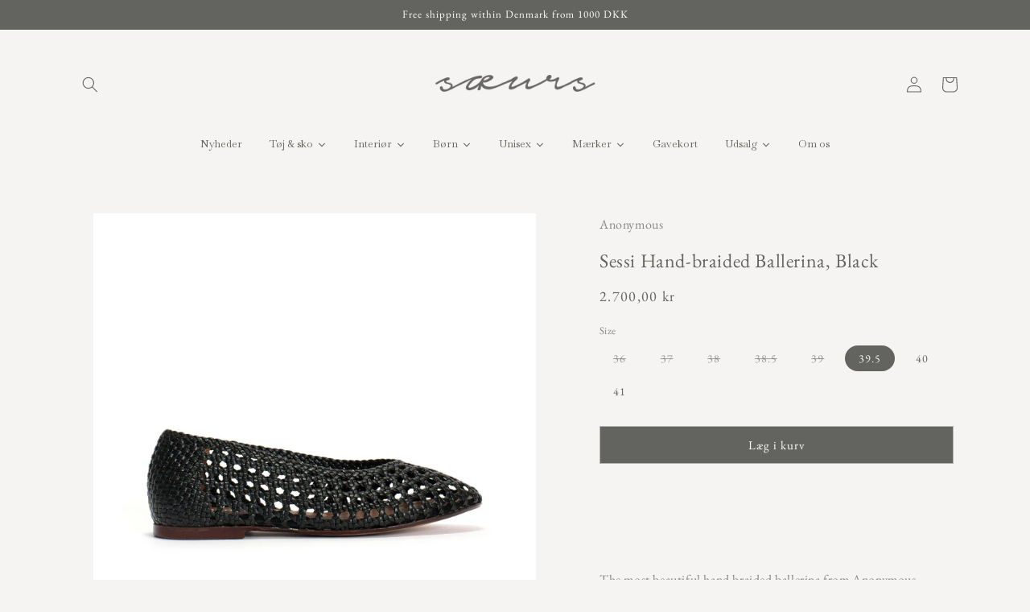

--- FILE ---
content_type: text/html; charset=utf-8
request_url: https://www.soeurs.dk/en/products/anonymous-sessi-hand-braided-ballerina-black
body_size: 36071
content:
<!doctype html>
<html class="no-js" lang="en">
  <head>
    <meta charset="utf-8">
    <meta http-equiv="X-UA-Compatible" content="IE=edge">
    <meta name="viewport" content="width=device-width,initial-scale=1">
    <meta name="theme-color" content="">
    <link rel="canonical" href="https://www.soeurs.dk/en/products/anonymous-sessi-hand-braided-ballerina-black">
    <link rel="preconnect" href="https://cdn.shopify.com" crossorigin><link rel="icon" type="image/png" href="//www.soeurs.dk/cdn/shop/files/favicon2.png?crop=center&height=32&v=1677955024&width=32"><link rel="preconnect" href="https://fonts.shopifycdn.com" crossorigin><title>
      Anonymous - Sessi Hand-braided Ballerina, Black
 &ndash; SŒURS</title>

    
      <meta name="description" content="The most beautiful hand braided ballerina from Anonymous. • Made of 100% goatskin, with genuine leather soles • Normal in size. We recommend that you choose your regular size • Made in Portugal">
    

    

<meta property="og:site_name" content="SŒURS">
<meta property="og:url" content="https://www.soeurs.dk/en/products/anonymous-sessi-hand-braided-ballerina-black">
<meta property="og:title" content="Anonymous - Sessi Hand-braided Ballerina, Black">
<meta property="og:type" content="product">
<meta property="og:description" content="The most beautiful hand braided ballerina from Anonymous. • Made of 100% goatskin, with genuine leather soles • Normal in size. We recommend that you choose your regular size • Made in Portugal"><meta property="og:image" content="http://www.soeurs.dk/cdn/shop/products/Produktertilweb-Stoerrelse4_666aa4f6-d156-4e48-b485-599c1cf610a4.png?v=1680721733">
  <meta property="og:image:secure_url" content="https://www.soeurs.dk/cdn/shop/products/Produktertilweb-Stoerrelse4_666aa4f6-d156-4e48-b485-599c1cf610a4.png?v=1680721733">
  <meta property="og:image:width" content="2048">
  <meta property="og:image:height" content="2048"><meta property="og:price:amount" content="2.700,00">
  <meta property="og:price:currency" content="DKK"><meta name="twitter:card" content="summary_large_image">
<meta name="twitter:title" content="Anonymous - Sessi Hand-braided Ballerina, Black">
<meta name="twitter:description" content="The most beautiful hand braided ballerina from Anonymous. • Made of 100% goatskin, with genuine leather soles • Normal in size. We recommend that you choose your regular size • Made in Portugal">


    <script src="//www.soeurs.dk/cdn/shop/t/7/assets/constants.js?v=165488195745554878101677528787" defer="defer"></script>
    <script src="//www.soeurs.dk/cdn/shop/t/7/assets/pubsub.js?v=2921868252632587581677528791" defer="defer"></script>
    <script src="//www.soeurs.dk/cdn/shop/t/7/assets/global.js?v=85297797553816670871677528789" defer="defer"></script>
    <script>window.performance && window.performance.mark && window.performance.mark('shopify.content_for_header.start');</script><meta name="facebook-domain-verification" content="iigoeoslbxibodn7sxfjrtir80o301">
<meta name="google-site-verification" content="EoAwLDMdmwcANBH_ZLi_XJgZNk4WXdjRiz6jEhz7kbI">
<meta id="shopify-digital-wallet" name="shopify-digital-wallet" content="/61960290531/digital_wallets/dialog">
<meta name="shopify-checkout-api-token" content="0e83a99cf0ec4582d6514f0320d834d0">
<meta id="in-context-paypal-metadata" data-shop-id="61960290531" data-venmo-supported="false" data-environment="production" data-locale="en_US" data-paypal-v4="true" data-currency="DKK">
<link rel="alternate" hreflang="x-default" href="https://www.soeurs.dk/products/anonymous-sessi-hand-braided-ballerina-black">
<link rel="alternate" hreflang="da" href="https://www.soeurs.dk/products/anonymous-sessi-hand-braided-ballerina-black">
<link rel="alternate" hreflang="en" href="https://www.soeurs.dk/en/products/anonymous-sessi-hand-braided-ballerina-black">
<link rel="alternate" hreflang="da-AT" href="https://saeurs.myshopify.com/products/anonymous-sessi-hand-braided-ballerina-black">
<link rel="alternate" hreflang="en-AT" href="https://saeurs.myshopify.com/en/products/anonymous-sessi-hand-braided-ballerina-black">
<link rel="alternate" hreflang="da-BE" href="https://saeurs.myshopify.com/products/anonymous-sessi-hand-braided-ballerina-black">
<link rel="alternate" hreflang="en-BE" href="https://saeurs.myshopify.com/en/products/anonymous-sessi-hand-braided-ballerina-black">
<link rel="alternate" hreflang="da-BG" href="https://saeurs.myshopify.com/products/anonymous-sessi-hand-braided-ballerina-black">
<link rel="alternate" hreflang="en-BG" href="https://saeurs.myshopify.com/en/products/anonymous-sessi-hand-braided-ballerina-black">
<link rel="alternate" hreflang="da-CY" href="https://saeurs.myshopify.com/products/anonymous-sessi-hand-braided-ballerina-black">
<link rel="alternate" hreflang="en-CY" href="https://saeurs.myshopify.com/en/products/anonymous-sessi-hand-braided-ballerina-black">
<link rel="alternate" hreflang="da-CZ" href="https://saeurs.myshopify.com/products/anonymous-sessi-hand-braided-ballerina-black">
<link rel="alternate" hreflang="en-CZ" href="https://saeurs.myshopify.com/en/products/anonymous-sessi-hand-braided-ballerina-black">
<link rel="alternate" hreflang="da-DE" href="https://saeurs.myshopify.com/products/anonymous-sessi-hand-braided-ballerina-black">
<link rel="alternate" hreflang="en-DE" href="https://saeurs.myshopify.com/en/products/anonymous-sessi-hand-braided-ballerina-black">
<link rel="alternate" hreflang="da-EE" href="https://saeurs.myshopify.com/products/anonymous-sessi-hand-braided-ballerina-black">
<link rel="alternate" hreflang="en-EE" href="https://saeurs.myshopify.com/en/products/anonymous-sessi-hand-braided-ballerina-black">
<link rel="alternate" hreflang="da-ES" href="https://saeurs.myshopify.com/products/anonymous-sessi-hand-braided-ballerina-black">
<link rel="alternate" hreflang="en-ES" href="https://saeurs.myshopify.com/en/products/anonymous-sessi-hand-braided-ballerina-black">
<link rel="alternate" hreflang="da-FI" href="https://saeurs.myshopify.com/products/anonymous-sessi-hand-braided-ballerina-black">
<link rel="alternate" hreflang="en-FI" href="https://saeurs.myshopify.com/en/products/anonymous-sessi-hand-braided-ballerina-black">
<link rel="alternate" hreflang="da-FR" href="https://saeurs.myshopify.com/products/anonymous-sessi-hand-braided-ballerina-black">
<link rel="alternate" hreflang="en-FR" href="https://saeurs.myshopify.com/en/products/anonymous-sessi-hand-braided-ballerina-black">
<link rel="alternate" hreflang="da-GB" href="https://saeurs.myshopify.com/products/anonymous-sessi-hand-braided-ballerina-black">
<link rel="alternate" hreflang="en-GB" href="https://saeurs.myshopify.com/en/products/anonymous-sessi-hand-braided-ballerina-black">
<link rel="alternate" hreflang="da-GR" href="https://saeurs.myshopify.com/products/anonymous-sessi-hand-braided-ballerina-black">
<link rel="alternate" hreflang="en-GR" href="https://saeurs.myshopify.com/en/products/anonymous-sessi-hand-braided-ballerina-black">
<link rel="alternate" hreflang="da-HR" href="https://saeurs.myshopify.com/products/anonymous-sessi-hand-braided-ballerina-black">
<link rel="alternate" hreflang="en-HR" href="https://saeurs.myshopify.com/en/products/anonymous-sessi-hand-braided-ballerina-black">
<link rel="alternate" hreflang="da-HU" href="https://saeurs.myshopify.com/products/anonymous-sessi-hand-braided-ballerina-black">
<link rel="alternate" hreflang="en-HU" href="https://saeurs.myshopify.com/en/products/anonymous-sessi-hand-braided-ballerina-black">
<link rel="alternate" hreflang="da-IE" href="https://saeurs.myshopify.com/products/anonymous-sessi-hand-braided-ballerina-black">
<link rel="alternate" hreflang="en-IE" href="https://saeurs.myshopify.com/en/products/anonymous-sessi-hand-braided-ballerina-black">
<link rel="alternate" hreflang="da-IT" href="https://saeurs.myshopify.com/products/anonymous-sessi-hand-braided-ballerina-black">
<link rel="alternate" hreflang="en-IT" href="https://saeurs.myshopify.com/en/products/anonymous-sessi-hand-braided-ballerina-black">
<link rel="alternate" hreflang="da-LT" href="https://saeurs.myshopify.com/products/anonymous-sessi-hand-braided-ballerina-black">
<link rel="alternate" hreflang="en-LT" href="https://saeurs.myshopify.com/en/products/anonymous-sessi-hand-braided-ballerina-black">
<link rel="alternate" hreflang="da-LU" href="https://saeurs.myshopify.com/products/anonymous-sessi-hand-braided-ballerina-black">
<link rel="alternate" hreflang="en-LU" href="https://saeurs.myshopify.com/en/products/anonymous-sessi-hand-braided-ballerina-black">
<link rel="alternate" hreflang="da-LV" href="https://saeurs.myshopify.com/products/anonymous-sessi-hand-braided-ballerina-black">
<link rel="alternate" hreflang="en-LV" href="https://saeurs.myshopify.com/en/products/anonymous-sessi-hand-braided-ballerina-black">
<link rel="alternate" hreflang="da-MT" href="https://saeurs.myshopify.com/products/anonymous-sessi-hand-braided-ballerina-black">
<link rel="alternate" hreflang="en-MT" href="https://saeurs.myshopify.com/en/products/anonymous-sessi-hand-braided-ballerina-black">
<link rel="alternate" hreflang="da-NL" href="https://saeurs.myshopify.com/products/anonymous-sessi-hand-braided-ballerina-black">
<link rel="alternate" hreflang="en-NL" href="https://saeurs.myshopify.com/en/products/anonymous-sessi-hand-braided-ballerina-black">
<link rel="alternate" hreflang="da-PL" href="https://saeurs.myshopify.com/products/anonymous-sessi-hand-braided-ballerina-black">
<link rel="alternate" hreflang="en-PL" href="https://saeurs.myshopify.com/en/products/anonymous-sessi-hand-braided-ballerina-black">
<link rel="alternate" hreflang="da-PT" href="https://saeurs.myshopify.com/products/anonymous-sessi-hand-braided-ballerina-black">
<link rel="alternate" hreflang="en-PT" href="https://saeurs.myshopify.com/en/products/anonymous-sessi-hand-braided-ballerina-black">
<link rel="alternate" hreflang="da-RO" href="https://saeurs.myshopify.com/products/anonymous-sessi-hand-braided-ballerina-black">
<link rel="alternate" hreflang="en-RO" href="https://saeurs.myshopify.com/en/products/anonymous-sessi-hand-braided-ballerina-black">
<link rel="alternate" hreflang="da-SE" href="https://saeurs.myshopify.com/products/anonymous-sessi-hand-braided-ballerina-black">
<link rel="alternate" hreflang="en-SE" href="https://saeurs.myshopify.com/en/products/anonymous-sessi-hand-braided-ballerina-black">
<link rel="alternate" hreflang="da-SI" href="https://saeurs.myshopify.com/products/anonymous-sessi-hand-braided-ballerina-black">
<link rel="alternate" hreflang="en-SI" href="https://saeurs.myshopify.com/en/products/anonymous-sessi-hand-braided-ballerina-black">
<link rel="alternate" hreflang="da-SK" href="https://saeurs.myshopify.com/products/anonymous-sessi-hand-braided-ballerina-black">
<link rel="alternate" hreflang="en-SK" href="https://saeurs.myshopify.com/en/products/anonymous-sessi-hand-braided-ballerina-black">
<link rel="alternate" hreflang="da-AD" href="https://saeurs.myshopify.com/products/anonymous-sessi-hand-braided-ballerina-black">
<link rel="alternate" hreflang="en-AD" href="https://saeurs.myshopify.com/en/products/anonymous-sessi-hand-braided-ballerina-black">
<link rel="alternate" hreflang="da-AL" href="https://saeurs.myshopify.com/products/anonymous-sessi-hand-braided-ballerina-black">
<link rel="alternate" hreflang="en-AL" href="https://saeurs.myshopify.com/en/products/anonymous-sessi-hand-braided-ballerina-black">
<link rel="alternate" hreflang="da-AM" href="https://saeurs.myshopify.com/products/anonymous-sessi-hand-braided-ballerina-black">
<link rel="alternate" hreflang="en-AM" href="https://saeurs.myshopify.com/en/products/anonymous-sessi-hand-braided-ballerina-black">
<link rel="alternate" hreflang="da-AX" href="https://saeurs.myshopify.com/products/anonymous-sessi-hand-braided-ballerina-black">
<link rel="alternate" hreflang="en-AX" href="https://saeurs.myshopify.com/en/products/anonymous-sessi-hand-braided-ballerina-black">
<link rel="alternate" hreflang="da-BA" href="https://saeurs.myshopify.com/products/anonymous-sessi-hand-braided-ballerina-black">
<link rel="alternate" hreflang="en-BA" href="https://saeurs.myshopify.com/en/products/anonymous-sessi-hand-braided-ballerina-black">
<link rel="alternate" hreflang="da-FO" href="https://saeurs.myshopify.com/products/anonymous-sessi-hand-braided-ballerina-black">
<link rel="alternate" hreflang="en-FO" href="https://saeurs.myshopify.com/en/products/anonymous-sessi-hand-braided-ballerina-black">
<link rel="alternate" hreflang="da-GG" href="https://saeurs.myshopify.com/products/anonymous-sessi-hand-braided-ballerina-black">
<link rel="alternate" hreflang="en-GG" href="https://saeurs.myshopify.com/en/products/anonymous-sessi-hand-braided-ballerina-black">
<link rel="alternate" hreflang="da-GI" href="https://saeurs.myshopify.com/products/anonymous-sessi-hand-braided-ballerina-black">
<link rel="alternate" hreflang="en-GI" href="https://saeurs.myshopify.com/en/products/anonymous-sessi-hand-braided-ballerina-black">
<link rel="alternate" hreflang="da-GP" href="https://saeurs.myshopify.com/products/anonymous-sessi-hand-braided-ballerina-black">
<link rel="alternate" hreflang="en-GP" href="https://saeurs.myshopify.com/en/products/anonymous-sessi-hand-braided-ballerina-black">
<link rel="alternate" hreflang="da-ME" href="https://saeurs.myshopify.com/products/anonymous-sessi-hand-braided-ballerina-black">
<link rel="alternate" hreflang="en-ME" href="https://saeurs.myshopify.com/en/products/anonymous-sessi-hand-braided-ballerina-black">
<link rel="alternate" type="application/json+oembed" href="https://www.soeurs.dk/en/products/anonymous-sessi-hand-braided-ballerina-black.oembed">
<script async="async" src="/checkouts/internal/preloads.js?locale=en-DK"></script>
<script id="apple-pay-shop-capabilities" type="application/json">{"shopId":61960290531,"countryCode":"DK","currencyCode":"DKK","merchantCapabilities":["supports3DS"],"merchantId":"gid:\/\/shopify\/Shop\/61960290531","merchantName":"SŒURS","requiredBillingContactFields":["postalAddress","email","phone"],"requiredShippingContactFields":["postalAddress","email","phone"],"shippingType":"shipping","supportedNetworks":["visa","maestro","masterCard","amex"],"total":{"type":"pending","label":"SŒURS","amount":"1.00"},"shopifyPaymentsEnabled":true,"supportsSubscriptions":true}</script>
<script id="shopify-features" type="application/json">{"accessToken":"0e83a99cf0ec4582d6514f0320d834d0","betas":["rich-media-storefront-analytics"],"domain":"www.soeurs.dk","predictiveSearch":true,"shopId":61960290531,"locale":"en"}</script>
<script>var Shopify = Shopify || {};
Shopify.shop = "saeurs.myshopify.com";
Shopify.locale = "en";
Shopify.currency = {"active":"DKK","rate":"1.0"};
Shopify.country = "DK";
Shopify.theme = {"name":"Opdateret kopi af Dawn","id":136214446307,"schema_name":"Dawn","schema_version":"8.0.0","theme_store_id":887,"role":"main"};
Shopify.theme.handle = "null";
Shopify.theme.style = {"id":null,"handle":null};
Shopify.cdnHost = "www.soeurs.dk/cdn";
Shopify.routes = Shopify.routes || {};
Shopify.routes.root = "/en/";</script>
<script type="module">!function(o){(o.Shopify=o.Shopify||{}).modules=!0}(window);</script>
<script>!function(o){function n(){var o=[];function n(){o.push(Array.prototype.slice.apply(arguments))}return n.q=o,n}var t=o.Shopify=o.Shopify||{};t.loadFeatures=n(),t.autoloadFeatures=n()}(window);</script>
<script id="shop-js-analytics" type="application/json">{"pageType":"product"}</script>
<script defer="defer" async type="module" src="//www.soeurs.dk/cdn/shopifycloud/shop-js/modules/v2/client.init-shop-cart-sync_C5BV16lS.en.esm.js"></script>
<script defer="defer" async type="module" src="//www.soeurs.dk/cdn/shopifycloud/shop-js/modules/v2/chunk.common_CygWptCX.esm.js"></script>
<script type="module">
  await import("//www.soeurs.dk/cdn/shopifycloud/shop-js/modules/v2/client.init-shop-cart-sync_C5BV16lS.en.esm.js");
await import("//www.soeurs.dk/cdn/shopifycloud/shop-js/modules/v2/chunk.common_CygWptCX.esm.js");

  window.Shopify.SignInWithShop?.initShopCartSync?.({"fedCMEnabled":true,"windoidEnabled":true});

</script>
<script>(function() {
  var isLoaded = false;
  function asyncLoad() {
    if (isLoaded) return;
    isLoaded = true;
    var urls = ["https:\/\/apps.techdignity.com\/terms-and-conditions\/public\/js\/load-igt-app.js?shop=saeurs.myshopify.com","https:\/\/a.mailmunch.co\/widgets\/site-1010703-7570df82f936269b377080fabbebe19c75d501ac.js?shop=saeurs.myshopify.com","https:\/\/chimpstatic.com\/mcjs-connected\/js\/users\/2d50babb0f2245451c139f994\/5a6717362e36eca7eee50714e.js?shop=saeurs.myshopify.com"];
    for (var i = 0; i < urls.length; i++) {
      var s = document.createElement('script');
      s.type = 'text/javascript';
      s.async = true;
      s.src = urls[i];
      var x = document.getElementsByTagName('script')[0];
      x.parentNode.insertBefore(s, x);
    }
  };
  if(window.attachEvent) {
    window.attachEvent('onload', asyncLoad);
  } else {
    window.addEventListener('load', asyncLoad, false);
  }
})();</script>
<script id="__st">var __st={"a":61960290531,"offset":3600,"reqid":"807df65c-7876-4720-b56f-5c5230310354-1768741179","pageurl":"www.soeurs.dk\/en\/products\/anonymous-sessi-hand-braided-ballerina-black","u":"4d18d63212db","p":"product","rtyp":"product","rid":8052113015011};</script>
<script>window.ShopifyPaypalV4VisibilityTracking = true;</script>
<script id="captcha-bootstrap">!function(){'use strict';const t='contact',e='account',n='new_comment',o=[[t,t],['blogs',n],['comments',n],[t,'customer']],c=[[e,'customer_login'],[e,'guest_login'],[e,'recover_customer_password'],[e,'create_customer']],r=t=>t.map((([t,e])=>`form[action*='/${t}']:not([data-nocaptcha='true']) input[name='form_type'][value='${e}']`)).join(','),a=t=>()=>t?[...document.querySelectorAll(t)].map((t=>t.form)):[];function s(){const t=[...o],e=r(t);return a(e)}const i='password',u='form_key',d=['recaptcha-v3-token','g-recaptcha-response','h-captcha-response',i],f=()=>{try{return window.sessionStorage}catch{return}},m='__shopify_v',_=t=>t.elements[u];function p(t,e,n=!1){try{const o=window.sessionStorage,c=JSON.parse(o.getItem(e)),{data:r}=function(t){const{data:e,action:n}=t;return t[m]||n?{data:e,action:n}:{data:t,action:n}}(c);for(const[e,n]of Object.entries(r))t.elements[e]&&(t.elements[e].value=n);n&&o.removeItem(e)}catch(o){console.error('form repopulation failed',{error:o})}}const l='form_type',E='cptcha';function T(t){t.dataset[E]=!0}const w=window,h=w.document,L='Shopify',v='ce_forms',y='captcha';let A=!1;((t,e)=>{const n=(g='f06e6c50-85a8-45c8-87d0-21a2b65856fe',I='https://cdn.shopify.com/shopifycloud/storefront-forms-hcaptcha/ce_storefront_forms_captcha_hcaptcha.v1.5.2.iife.js',D={infoText:'Protected by hCaptcha',privacyText:'Privacy',termsText:'Terms'},(t,e,n)=>{const o=w[L][v],c=o.bindForm;if(c)return c(t,g,e,D).then(n);var r;o.q.push([[t,g,e,D],n]),r=I,A||(h.body.append(Object.assign(h.createElement('script'),{id:'captcha-provider',async:!0,src:r})),A=!0)});var g,I,D;w[L]=w[L]||{},w[L][v]=w[L][v]||{},w[L][v].q=[],w[L][y]=w[L][y]||{},w[L][y].protect=function(t,e){n(t,void 0,e),T(t)},Object.freeze(w[L][y]),function(t,e,n,w,h,L){const[v,y,A,g]=function(t,e,n){const i=e?o:[],u=t?c:[],d=[...i,...u],f=r(d),m=r(i),_=r(d.filter((([t,e])=>n.includes(e))));return[a(f),a(m),a(_),s()]}(w,h,L),I=t=>{const e=t.target;return e instanceof HTMLFormElement?e:e&&e.form},D=t=>v().includes(t);t.addEventListener('submit',(t=>{const e=I(t);if(!e)return;const n=D(e)&&!e.dataset.hcaptchaBound&&!e.dataset.recaptchaBound,o=_(e),c=g().includes(e)&&(!o||!o.value);(n||c)&&t.preventDefault(),c&&!n&&(function(t){try{if(!f())return;!function(t){const e=f();if(!e)return;const n=_(t);if(!n)return;const o=n.value;o&&e.removeItem(o)}(t);const e=Array.from(Array(32),(()=>Math.random().toString(36)[2])).join('');!function(t,e){_(t)||t.append(Object.assign(document.createElement('input'),{type:'hidden',name:u})),t.elements[u].value=e}(t,e),function(t,e){const n=f();if(!n)return;const o=[...t.querySelectorAll(`input[type='${i}']`)].map((({name:t})=>t)),c=[...d,...o],r={};for(const[a,s]of new FormData(t).entries())c.includes(a)||(r[a]=s);n.setItem(e,JSON.stringify({[m]:1,action:t.action,data:r}))}(t,e)}catch(e){console.error('failed to persist form',e)}}(e),e.submit())}));const S=(t,e)=>{t&&!t.dataset[E]&&(n(t,e.some((e=>e===t))),T(t))};for(const o of['focusin','change'])t.addEventListener(o,(t=>{const e=I(t);D(e)&&S(e,y())}));const B=e.get('form_key'),M=e.get(l),P=B&&M;t.addEventListener('DOMContentLoaded',(()=>{const t=y();if(P)for(const e of t)e.elements[l].value===M&&p(e,B);[...new Set([...A(),...v().filter((t=>'true'===t.dataset.shopifyCaptcha))])].forEach((e=>S(e,t)))}))}(h,new URLSearchParams(w.location.search),n,t,e,['guest_login'])})(!0,!0)}();</script>
<script integrity="sha256-4kQ18oKyAcykRKYeNunJcIwy7WH5gtpwJnB7kiuLZ1E=" data-source-attribution="shopify.loadfeatures" defer="defer" src="//www.soeurs.dk/cdn/shopifycloud/storefront/assets/storefront/load_feature-a0a9edcb.js" crossorigin="anonymous"></script>
<script data-source-attribution="shopify.dynamic_checkout.dynamic.init">var Shopify=Shopify||{};Shopify.PaymentButton=Shopify.PaymentButton||{isStorefrontPortableWallets:!0,init:function(){window.Shopify.PaymentButton.init=function(){};var t=document.createElement("script");t.src="https://www.soeurs.dk/cdn/shopifycloud/portable-wallets/latest/portable-wallets.en.js",t.type="module",document.head.appendChild(t)}};
</script>
<script data-source-attribution="shopify.dynamic_checkout.buyer_consent">
  function portableWalletsHideBuyerConsent(e){var t=document.getElementById("shopify-buyer-consent"),n=document.getElementById("shopify-subscription-policy-button");t&&n&&(t.classList.add("hidden"),t.setAttribute("aria-hidden","true"),n.removeEventListener("click",e))}function portableWalletsShowBuyerConsent(e){var t=document.getElementById("shopify-buyer-consent"),n=document.getElementById("shopify-subscription-policy-button");t&&n&&(t.classList.remove("hidden"),t.removeAttribute("aria-hidden"),n.addEventListener("click",e))}window.Shopify?.PaymentButton&&(window.Shopify.PaymentButton.hideBuyerConsent=portableWalletsHideBuyerConsent,window.Shopify.PaymentButton.showBuyerConsent=portableWalletsShowBuyerConsent);
</script>
<script data-source-attribution="shopify.dynamic_checkout.cart.bootstrap">document.addEventListener("DOMContentLoaded",(function(){function t(){return document.querySelector("shopify-accelerated-checkout-cart, shopify-accelerated-checkout")}if(t())Shopify.PaymentButton.init();else{new MutationObserver((function(e,n){t()&&(Shopify.PaymentButton.init(),n.disconnect())})).observe(document.body,{childList:!0,subtree:!0})}}));
</script>
<link id="shopify-accelerated-checkout-styles" rel="stylesheet" media="screen" href="https://www.soeurs.dk/cdn/shopifycloud/portable-wallets/latest/accelerated-checkout-backwards-compat.css" crossorigin="anonymous">
<style id="shopify-accelerated-checkout-cart">
        #shopify-buyer-consent {
  margin-top: 1em;
  display: inline-block;
  width: 100%;
}

#shopify-buyer-consent.hidden {
  display: none;
}

#shopify-subscription-policy-button {
  background: none;
  border: none;
  padding: 0;
  text-decoration: underline;
  font-size: inherit;
  cursor: pointer;
}

#shopify-subscription-policy-button::before {
  box-shadow: none;
}

      </style>
<script id="sections-script" data-sections="header,footer" defer="defer" src="//www.soeurs.dk/cdn/shop/t/7/compiled_assets/scripts.js?v=2508"></script>
<script>window.performance && window.performance.mark && window.performance.mark('shopify.content_for_header.end');</script>


    <style data-shopify>
      @font-face {
  font-family: "EB Garamond";
  font-weight: 400;
  font-style: normal;
  font-display: swap;
  src: url("//www.soeurs.dk/cdn/fonts/ebgaramond/ebgaramond_n4.f03b4ad40330b0ec2af5bb96f169ce0df8a12bc0.woff2") format("woff2"),
       url("//www.soeurs.dk/cdn/fonts/ebgaramond/ebgaramond_n4.73939a8b7fe7c6b6b560b459d64db062f2ba1a29.woff") format("woff");
}

      @font-face {
  font-family: "EB Garamond";
  font-weight: 700;
  font-style: normal;
  font-display: swap;
  src: url("//www.soeurs.dk/cdn/fonts/ebgaramond/ebgaramond_n7.d08d282a03b4a9cde493a0a5c170eb41fd0a48a6.woff2") format("woff2"),
       url("//www.soeurs.dk/cdn/fonts/ebgaramond/ebgaramond_n7.7c8306185882f01a9ed6edf77ce46bbf9dd53b41.woff") format("woff");
}

      @font-face {
  font-family: "EB Garamond";
  font-weight: 400;
  font-style: italic;
  font-display: swap;
  src: url("//www.soeurs.dk/cdn/fonts/ebgaramond/ebgaramond_i4.8a8d350a4bec29823a3db2f6d6a96a056d2e3223.woff2") format("woff2"),
       url("//www.soeurs.dk/cdn/fonts/ebgaramond/ebgaramond_i4.ac4f3f00b446eda80de7b499ddd9e019a66ddfe2.woff") format("woff");
}

      @font-face {
  font-family: "EB Garamond";
  font-weight: 700;
  font-style: italic;
  font-display: swap;
  src: url("//www.soeurs.dk/cdn/fonts/ebgaramond/ebgaramond_i7.a554120900e2a1ba4ba64bd80ad36a8fd44041f5.woff2") format("woff2"),
       url("//www.soeurs.dk/cdn/fonts/ebgaramond/ebgaramond_i7.7101ca1f5cf9647cc8a47fe8b7268d197f62e702.woff") format("woff");
}

      @font-face {
  font-family: "EB Garamond";
  font-weight: 400;
  font-style: normal;
  font-display: swap;
  src: url("//www.soeurs.dk/cdn/fonts/ebgaramond/ebgaramond_n4.f03b4ad40330b0ec2af5bb96f169ce0df8a12bc0.woff2") format("woff2"),
       url("//www.soeurs.dk/cdn/fonts/ebgaramond/ebgaramond_n4.73939a8b7fe7c6b6b560b459d64db062f2ba1a29.woff") format("woff");
}


      :root {
        --font-body-family: "EB Garamond", serif;
        --font-body-style: normal;
        --font-body-weight: 400;
        --font-body-weight-bold: 700;

        --font-heading-family: "EB Garamond", serif;
        --font-heading-style: normal;
        --font-heading-weight: 400;

        --font-body-scale: 1.0;
        --font-heading-scale: 1.0;

        --color-base-text: 99, 99, 96;
        --color-shadow: 99, 99, 96;
        --color-base-background-1: 245, 244, 242;
        --color-base-background-2: 245, 244, 242;
        --color-base-solid-button-labels: 255, 255, 255;
        --color-base-outline-button-labels: 99, 99, 96;
        --color-base-accent-1: 99, 99, 96;
        --color-base-accent-2: 99, 99, 96;
        --payment-terms-background-color: #f5f4f2;

        --gradient-base-background-1: #f5f4f2;
        --gradient-base-background-2: #f5f4f2;
        --gradient-base-accent-1: #636360;
        --gradient-base-accent-2: #636360;

        --media-padding: px;
        --media-border-opacity: 0.0;
        --media-border-width: 0px;
        --media-radius: 0px;
        --media-shadow-opacity: 0.0;
        --media-shadow-horizontal-offset: 0px;
        --media-shadow-vertical-offset: -40px;
        --media-shadow-blur-radius: 0px;
        --media-shadow-visible: 0;

        --page-width: 120rem;
        --page-width-margin: 0rem;

        --product-card-image-padding: 0.0rem;
        --product-card-corner-radius: 0.0rem;
        --product-card-text-alignment: left;
        --product-card-border-width: 0.0rem;
        --product-card-border-opacity: 0.0;
        --product-card-shadow-opacity: 0.1;
        --product-card-shadow-visible: 1;
        --product-card-shadow-horizontal-offset: 0.0rem;
        --product-card-shadow-vertical-offset: 0.0rem;
        --product-card-shadow-blur-radius: 0.0rem;

        --collection-card-image-padding: 0.0rem;
        --collection-card-corner-radius: 0.0rem;
        --collection-card-text-alignment: left;
        --collection-card-border-width: 0.0rem;
        --collection-card-border-opacity: 0.0;
        --collection-card-shadow-opacity: 0.1;
        --collection-card-shadow-visible: 1;
        --collection-card-shadow-horizontal-offset: 0.0rem;
        --collection-card-shadow-vertical-offset: 0.0rem;
        --collection-card-shadow-blur-radius: 0.0rem;

        --blog-card-image-padding: 0.0rem;
        --blog-card-corner-radius: 0.0rem;
        --blog-card-text-alignment: left;
        --blog-card-border-width: 0.0rem;
        --blog-card-border-opacity: 0.0;
        --blog-card-shadow-opacity: 0.1;
        --blog-card-shadow-visible: 1;
        --blog-card-shadow-horizontal-offset: 0.0rem;
        --blog-card-shadow-vertical-offset: 0.0rem;
        --blog-card-shadow-blur-radius: 0.0rem;

        --badge-corner-radius: 4.0rem;

        --popup-border-width: 1px;
        --popup-border-opacity: 0.1;
        --popup-corner-radius: 0px;
        --popup-shadow-opacity: 0.0;
        --popup-shadow-horizontal-offset: 0px;
        --popup-shadow-vertical-offset: 0px;
        --popup-shadow-blur-radius: 0px;

        --drawer-border-width: 1px;
        --drawer-border-opacity: 0.1;
        --drawer-shadow-opacity: 0.0;
        --drawer-shadow-horizontal-offset: 0px;
        --drawer-shadow-vertical-offset: 0px;
        --drawer-shadow-blur-radius: 0px;

        --spacing-sections-desktop: 0px;
        --spacing-sections-mobile: 0px;

        --grid-desktop-vertical-spacing: 8px;
        --grid-desktop-horizontal-spacing: 8px;
        --grid-mobile-vertical-spacing: 4px;
        --grid-mobile-horizontal-spacing: 4px;

        --text-boxes-border-opacity: 0.0;
        --text-boxes-border-width: 0px;
        --text-boxes-radius: 0px;
        --text-boxes-shadow-opacity: 0.0;
        --text-boxes-shadow-visible: 0;
        --text-boxes-shadow-horizontal-offset: 0px;
        --text-boxes-shadow-vertical-offset: 0px;
        --text-boxes-shadow-blur-radius: 0px;

        --buttons-radius: 0px;
        --buttons-radius-outset: 0px;
        --buttons-border-width: 1px;
        --buttons-border-opacity: 0.5;
        --buttons-shadow-opacity: 0.0;
        --buttons-shadow-visible: 0;
        --buttons-shadow-horizontal-offset: 0px;
        --buttons-shadow-vertical-offset: 0px;
        --buttons-shadow-blur-radius: 10px;
        --buttons-border-offset: 0px;

        --inputs-radius: 0px;
        --inputs-border-width: 1px;
        --inputs-border-opacity: 0.55;
        --inputs-shadow-opacity: 0.0;
        --inputs-shadow-horizontal-offset: 0px;
        --inputs-margin-offset: 0px;
        --inputs-shadow-vertical-offset: 0px;
        --inputs-shadow-blur-radius: 0px;
        --inputs-radius-outset: 0px;

        --variant-pills-radius: 40px;
        --variant-pills-border-width: 1px;
        --variant-pills-border-opacity: 0.55;
        --variant-pills-shadow-opacity: 0.0;
        --variant-pills-shadow-horizontal-offset: 0px;
        --variant-pills-shadow-vertical-offset: 0px;
        --variant-pills-shadow-blur-radius: 0px;
      }

      *,
      *::before,
      *::after {
        box-sizing: inherit;
      }

      html {
        box-sizing: border-box;
        font-size: calc(var(--font-body-scale) * 62.5%);
        height: 100%;
      }

      body {
        display: grid;
        grid-template-rows: auto auto 1fr auto;
        grid-template-columns: 100%;
        min-height: 100%;
        margin: 0;
        font-size: 1.5rem;
        letter-spacing: 0.06rem;
        line-height: calc(1 + 0.8 / var(--font-body-scale));
        font-family: var(--font-body-family);
        font-style: var(--font-body-style);
        font-weight: var(--font-body-weight);
      }

      @media screen and (min-width: 750px) {
        body {
          font-size: 1.6rem;
        }
      }
    </style>

    <link href="//www.soeurs.dk/cdn/shop/t/7/assets/base.css?v=100646723055539510521757538895" rel="stylesheet" type="text/css" media="all" />
<link rel="preload" as="font" href="//www.soeurs.dk/cdn/fonts/ebgaramond/ebgaramond_n4.f03b4ad40330b0ec2af5bb96f169ce0df8a12bc0.woff2" type="font/woff2" crossorigin><link rel="preload" as="font" href="//www.soeurs.dk/cdn/fonts/ebgaramond/ebgaramond_n4.f03b4ad40330b0ec2af5bb96f169ce0df8a12bc0.woff2" type="font/woff2" crossorigin><link rel="stylesheet" href="//www.soeurs.dk/cdn/shop/t/7/assets/component-predictive-search.css?v=85913294783299393391677528788" media="print" onload="this.media='all'"><script>document.documentElement.className = document.documentElement.className.replace('no-js', 'js');
    if (Shopify.designMode) {
      document.documentElement.classList.add('shopify-design-mode');
    }
    </script>
  
  





  <link href="https://monorail-edge.shopifysvc.com" rel="dns-prefetch">
<script>(function(){if ("sendBeacon" in navigator && "performance" in window) {try {var session_token_from_headers = performance.getEntriesByType('navigation')[0].serverTiming.find(x => x.name == '_s').description;} catch {var session_token_from_headers = undefined;}var session_cookie_matches = document.cookie.match(/_shopify_s=([^;]*)/);var session_token_from_cookie = session_cookie_matches && session_cookie_matches.length === 2 ? session_cookie_matches[1] : "";var session_token = session_token_from_headers || session_token_from_cookie || "";function handle_abandonment_event(e) {var entries = performance.getEntries().filter(function(entry) {return /monorail-edge.shopifysvc.com/.test(entry.name);});if (!window.abandonment_tracked && entries.length === 0) {window.abandonment_tracked = true;var currentMs = Date.now();var navigation_start = performance.timing.navigationStart;var payload = {shop_id: 61960290531,url: window.location.href,navigation_start,duration: currentMs - navigation_start,session_token,page_type: "product"};window.navigator.sendBeacon("https://monorail-edge.shopifysvc.com/v1/produce", JSON.stringify({schema_id: "online_store_buyer_site_abandonment/1.1",payload: payload,metadata: {event_created_at_ms: currentMs,event_sent_at_ms: currentMs}}));}}window.addEventListener('pagehide', handle_abandonment_event);}}());</script>
<script id="web-pixels-manager-setup">(function e(e,d,r,n,o){if(void 0===o&&(o={}),!Boolean(null===(a=null===(i=window.Shopify)||void 0===i?void 0:i.analytics)||void 0===a?void 0:a.replayQueue)){var i,a;window.Shopify=window.Shopify||{};var t=window.Shopify;t.analytics=t.analytics||{};var s=t.analytics;s.replayQueue=[],s.publish=function(e,d,r){return s.replayQueue.push([e,d,r]),!0};try{self.performance.mark("wpm:start")}catch(e){}var l=function(){var e={modern:/Edge?\/(1{2}[4-9]|1[2-9]\d|[2-9]\d{2}|\d{4,})\.\d+(\.\d+|)|Firefox\/(1{2}[4-9]|1[2-9]\d|[2-9]\d{2}|\d{4,})\.\d+(\.\d+|)|Chrom(ium|e)\/(9{2}|\d{3,})\.\d+(\.\d+|)|(Maci|X1{2}).+ Version\/(15\.\d+|(1[6-9]|[2-9]\d|\d{3,})\.\d+)([,.]\d+|)( \(\w+\)|)( Mobile\/\w+|) Safari\/|Chrome.+OPR\/(9{2}|\d{3,})\.\d+\.\d+|(CPU[ +]OS|iPhone[ +]OS|CPU[ +]iPhone|CPU IPhone OS|CPU iPad OS)[ +]+(15[._]\d+|(1[6-9]|[2-9]\d|\d{3,})[._]\d+)([._]\d+|)|Android:?[ /-](13[3-9]|1[4-9]\d|[2-9]\d{2}|\d{4,})(\.\d+|)(\.\d+|)|Android.+Firefox\/(13[5-9]|1[4-9]\d|[2-9]\d{2}|\d{4,})\.\d+(\.\d+|)|Android.+Chrom(ium|e)\/(13[3-9]|1[4-9]\d|[2-9]\d{2}|\d{4,})\.\d+(\.\d+|)|SamsungBrowser\/([2-9]\d|\d{3,})\.\d+/,legacy:/Edge?\/(1[6-9]|[2-9]\d|\d{3,})\.\d+(\.\d+|)|Firefox\/(5[4-9]|[6-9]\d|\d{3,})\.\d+(\.\d+|)|Chrom(ium|e)\/(5[1-9]|[6-9]\d|\d{3,})\.\d+(\.\d+|)([\d.]+$|.*Safari\/(?![\d.]+ Edge\/[\d.]+$))|(Maci|X1{2}).+ Version\/(10\.\d+|(1[1-9]|[2-9]\d|\d{3,})\.\d+)([,.]\d+|)( \(\w+\)|)( Mobile\/\w+|) Safari\/|Chrome.+OPR\/(3[89]|[4-9]\d|\d{3,})\.\d+\.\d+|(CPU[ +]OS|iPhone[ +]OS|CPU[ +]iPhone|CPU IPhone OS|CPU iPad OS)[ +]+(10[._]\d+|(1[1-9]|[2-9]\d|\d{3,})[._]\d+)([._]\d+|)|Android:?[ /-](13[3-9]|1[4-9]\d|[2-9]\d{2}|\d{4,})(\.\d+|)(\.\d+|)|Mobile Safari.+OPR\/([89]\d|\d{3,})\.\d+\.\d+|Android.+Firefox\/(13[5-9]|1[4-9]\d|[2-9]\d{2}|\d{4,})\.\d+(\.\d+|)|Android.+Chrom(ium|e)\/(13[3-9]|1[4-9]\d|[2-9]\d{2}|\d{4,})\.\d+(\.\d+|)|Android.+(UC? ?Browser|UCWEB|U3)[ /]?(15\.([5-9]|\d{2,})|(1[6-9]|[2-9]\d|\d{3,})\.\d+)\.\d+|SamsungBrowser\/(5\.\d+|([6-9]|\d{2,})\.\d+)|Android.+MQ{2}Browser\/(14(\.(9|\d{2,})|)|(1[5-9]|[2-9]\d|\d{3,})(\.\d+|))(\.\d+|)|K[Aa][Ii]OS\/(3\.\d+|([4-9]|\d{2,})\.\d+)(\.\d+|)/},d=e.modern,r=e.legacy,n=navigator.userAgent;return n.match(d)?"modern":n.match(r)?"legacy":"unknown"}(),u="modern"===l?"modern":"legacy",c=(null!=n?n:{modern:"",legacy:""})[u],f=function(e){return[e.baseUrl,"/wpm","/b",e.hashVersion,"modern"===e.buildTarget?"m":"l",".js"].join("")}({baseUrl:d,hashVersion:r,buildTarget:u}),m=function(e){var d=e.version,r=e.bundleTarget,n=e.surface,o=e.pageUrl,i=e.monorailEndpoint;return{emit:function(e){var a=e.status,t=e.errorMsg,s=(new Date).getTime(),l=JSON.stringify({metadata:{event_sent_at_ms:s},events:[{schema_id:"web_pixels_manager_load/3.1",payload:{version:d,bundle_target:r,page_url:o,status:a,surface:n,error_msg:t},metadata:{event_created_at_ms:s}}]});if(!i)return console&&console.warn&&console.warn("[Web Pixels Manager] No Monorail endpoint provided, skipping logging."),!1;try{return self.navigator.sendBeacon.bind(self.navigator)(i,l)}catch(e){}var u=new XMLHttpRequest;try{return u.open("POST",i,!0),u.setRequestHeader("Content-Type","text/plain"),u.send(l),!0}catch(e){return console&&console.warn&&console.warn("[Web Pixels Manager] Got an unhandled error while logging to Monorail."),!1}}}}({version:r,bundleTarget:l,surface:e.surface,pageUrl:self.location.href,monorailEndpoint:e.monorailEndpoint});try{o.browserTarget=l,function(e){var d=e.src,r=e.async,n=void 0===r||r,o=e.onload,i=e.onerror,a=e.sri,t=e.scriptDataAttributes,s=void 0===t?{}:t,l=document.createElement("script"),u=document.querySelector("head"),c=document.querySelector("body");if(l.async=n,l.src=d,a&&(l.integrity=a,l.crossOrigin="anonymous"),s)for(var f in s)if(Object.prototype.hasOwnProperty.call(s,f))try{l.dataset[f]=s[f]}catch(e){}if(o&&l.addEventListener("load",o),i&&l.addEventListener("error",i),u)u.appendChild(l);else{if(!c)throw new Error("Did not find a head or body element to append the script");c.appendChild(l)}}({src:f,async:!0,onload:function(){if(!function(){var e,d;return Boolean(null===(d=null===(e=window.Shopify)||void 0===e?void 0:e.analytics)||void 0===d?void 0:d.initialized)}()){var d=window.webPixelsManager.init(e)||void 0;if(d){var r=window.Shopify.analytics;r.replayQueue.forEach((function(e){var r=e[0],n=e[1],o=e[2];d.publishCustomEvent(r,n,o)})),r.replayQueue=[],r.publish=d.publishCustomEvent,r.visitor=d.visitor,r.initialized=!0}}},onerror:function(){return m.emit({status:"failed",errorMsg:"".concat(f," has failed to load")})},sri:function(e){var d=/^sha384-[A-Za-z0-9+/=]+$/;return"string"==typeof e&&d.test(e)}(c)?c:"",scriptDataAttributes:o}),m.emit({status:"loading"})}catch(e){m.emit({status:"failed",errorMsg:(null==e?void 0:e.message)||"Unknown error"})}}})({shopId: 61960290531,storefrontBaseUrl: "https://www.soeurs.dk",extensionsBaseUrl: "https://extensions.shopifycdn.com/cdn/shopifycloud/web-pixels-manager",monorailEndpoint: "https://monorail-edge.shopifysvc.com/unstable/produce_batch",surface: "storefront-renderer",enabledBetaFlags: ["2dca8a86"],webPixelsConfigList: [{"id":"952205646","configuration":"{\"config\":\"{\\\"pixel_id\\\":\\\"AW-10992229583\\\",\\\"target_country\\\":\\\"DK\\\",\\\"gtag_events\\\":[{\\\"type\\\":\\\"search\\\",\\\"action_label\\\":\\\"AW-10992229583\\\/6X-fCLS3-eEDEM-5wPko\\\"},{\\\"type\\\":\\\"begin_checkout\\\",\\\"action_label\\\":\\\"AW-10992229583\\\/kw1BCLG3-eEDEM-5wPko\\\"},{\\\"type\\\":\\\"view_item\\\",\\\"action_label\\\":[\\\"AW-10992229583\\\/Sa5yCKu3-eEDEM-5wPko\\\",\\\"MC-7T61KQM34F\\\"]},{\\\"type\\\":\\\"purchase\\\",\\\"action_label\\\":[\\\"AW-10992229583\\\/vn9_CKi3-eEDEM-5wPko\\\",\\\"MC-7T61KQM34F\\\"]},{\\\"type\\\":\\\"page_view\\\",\\\"action_label\\\":[\\\"AW-10992229583\\\/JsQ6CKW3-eEDEM-5wPko\\\",\\\"MC-7T61KQM34F\\\"]},{\\\"type\\\":\\\"add_payment_info\\\",\\\"action_label\\\":\\\"AW-10992229583\\\/UGaHCLe3-eEDEM-5wPko\\\"},{\\\"type\\\":\\\"add_to_cart\\\",\\\"action_label\\\":\\\"AW-10992229583\\\/quEaCK63-eEDEM-5wPko\\\"}],\\\"enable_monitoring_mode\\\":false}\"}","eventPayloadVersion":"v1","runtimeContext":"OPEN","scriptVersion":"b2a88bafab3e21179ed38636efcd8a93","type":"APP","apiClientId":1780363,"privacyPurposes":[],"dataSharingAdjustments":{"protectedCustomerApprovalScopes":["read_customer_address","read_customer_email","read_customer_name","read_customer_personal_data","read_customer_phone"]}},{"id":"262275406","configuration":"{\"pixel_id\":\"120601994288084\",\"pixel_type\":\"facebook_pixel\",\"metaapp_system_user_token\":\"-\"}","eventPayloadVersion":"v1","runtimeContext":"OPEN","scriptVersion":"ca16bc87fe92b6042fbaa3acc2fbdaa6","type":"APP","apiClientId":2329312,"privacyPurposes":["ANALYTICS","MARKETING","SALE_OF_DATA"],"dataSharingAdjustments":{"protectedCustomerApprovalScopes":["read_customer_address","read_customer_email","read_customer_name","read_customer_personal_data","read_customer_phone"]}},{"id":"186745166","eventPayloadVersion":"v1","runtimeContext":"LAX","scriptVersion":"1","type":"CUSTOM","privacyPurposes":["ANALYTICS"],"name":"Google Analytics tag (migrated)"},{"id":"shopify-app-pixel","configuration":"{}","eventPayloadVersion":"v1","runtimeContext":"STRICT","scriptVersion":"0450","apiClientId":"shopify-pixel","type":"APP","privacyPurposes":["ANALYTICS","MARKETING"]},{"id":"shopify-custom-pixel","eventPayloadVersion":"v1","runtimeContext":"LAX","scriptVersion":"0450","apiClientId":"shopify-pixel","type":"CUSTOM","privacyPurposes":["ANALYTICS","MARKETING"]}],isMerchantRequest: false,initData: {"shop":{"name":"SŒURS","paymentSettings":{"currencyCode":"DKK"},"myshopifyDomain":"saeurs.myshopify.com","countryCode":"DK","storefrontUrl":"https:\/\/www.soeurs.dk\/en"},"customer":null,"cart":null,"checkout":null,"productVariants":[{"price":{"amount":2700.0,"currencyCode":"DKK"},"product":{"title":"Sessi Hand-braided Ballerina, Black","vendor":"Anonymous","id":"8052113015011","untranslatedTitle":"Sessi Hand-braided Ballerina, Black","url":"\/en\/products\/anonymous-sessi-hand-braided-ballerina-black","type":"Sko"},"id":"43756242370787","image":{"src":"\/\/www.soeurs.dk\/cdn\/shop\/products\/Produktertilweb-Stoerrelse4_666aa4f6-d156-4e48-b485-599c1cf610a4.png?v=1680721733"},"sku":null,"title":"36","untranslatedTitle":"36"},{"price":{"amount":2700.0,"currencyCode":"DKK"},"product":{"title":"Sessi Hand-braided Ballerina, Black","vendor":"Anonymous","id":"8052113015011","untranslatedTitle":"Sessi Hand-braided Ballerina, Black","url":"\/en\/products\/anonymous-sessi-hand-braided-ballerina-black","type":"Sko"},"id":"43756242403555","image":{"src":"\/\/www.soeurs.dk\/cdn\/shop\/products\/Produktertilweb-Stoerrelse4_666aa4f6-d156-4e48-b485-599c1cf610a4.png?v=1680721733"},"sku":null,"title":"37","untranslatedTitle":"37"},{"price":{"amount":2700.0,"currencyCode":"DKK"},"product":{"title":"Sessi Hand-braided Ballerina, Black","vendor":"Anonymous","id":"8052113015011","untranslatedTitle":"Sessi Hand-braided Ballerina, Black","url":"\/en\/products\/anonymous-sessi-hand-braided-ballerina-black","type":"Sko"},"id":"43756242436323","image":{"src":"\/\/www.soeurs.dk\/cdn\/shop\/products\/Produktertilweb-Stoerrelse4_666aa4f6-d156-4e48-b485-599c1cf610a4.png?v=1680721733"},"sku":null,"title":"38","untranslatedTitle":"38"},{"price":{"amount":2700.0,"currencyCode":"DKK"},"product":{"title":"Sessi Hand-braided Ballerina, Black","vendor":"Anonymous","id":"8052113015011","untranslatedTitle":"Sessi Hand-braided Ballerina, Black","url":"\/en\/products\/anonymous-sessi-hand-braided-ballerina-black","type":"Sko"},"id":"47889872781646","image":{"src":"\/\/www.soeurs.dk\/cdn\/shop\/products\/Produktertilweb-Stoerrelse4_666aa4f6-d156-4e48-b485-599c1cf610a4.png?v=1680721733"},"sku":"","title":"38.5","untranslatedTitle":"38.5"},{"price":{"amount":2700.0,"currencyCode":"DKK"},"product":{"title":"Sessi Hand-braided Ballerina, Black","vendor":"Anonymous","id":"8052113015011","untranslatedTitle":"Sessi Hand-braided Ballerina, Black","url":"\/en\/products\/anonymous-sessi-hand-braided-ballerina-black","type":"Sko"},"id":"43756242469091","image":{"src":"\/\/www.soeurs.dk\/cdn\/shop\/products\/Produktertilweb-Stoerrelse4_666aa4f6-d156-4e48-b485-599c1cf610a4.png?v=1680721733"},"sku":null,"title":"39","untranslatedTitle":"39"},{"price":{"amount":2700.0,"currencyCode":"DKK"},"product":{"title":"Sessi Hand-braided Ballerina, Black","vendor":"Anonymous","id":"8052113015011","untranslatedTitle":"Sessi Hand-braided Ballerina, Black","url":"\/en\/products\/anonymous-sessi-hand-braided-ballerina-black","type":"Sko"},"id":"47889872814414","image":{"src":"\/\/www.soeurs.dk\/cdn\/shop\/products\/Produktertilweb-Stoerrelse4_666aa4f6-d156-4e48-b485-599c1cf610a4.png?v=1680721733"},"sku":"","title":"39.5","untranslatedTitle":"39.5"},{"price":{"amount":2700.0,"currencyCode":"DKK"},"product":{"title":"Sessi Hand-braided Ballerina, Black","vendor":"Anonymous","id":"8052113015011","untranslatedTitle":"Sessi Hand-braided Ballerina, Black","url":"\/en\/products\/anonymous-sessi-hand-braided-ballerina-black","type":"Sko"},"id":"43756242501859","image":{"src":"\/\/www.soeurs.dk\/cdn\/shop\/products\/Produktertilweb-Stoerrelse4_666aa4f6-d156-4e48-b485-599c1cf610a4.png?v=1680721733"},"sku":null,"title":"40","untranslatedTitle":"40"},{"price":{"amount":2700.0,"currencyCode":"DKK"},"product":{"title":"Sessi Hand-braided Ballerina, Black","vendor":"Anonymous","id":"8052113015011","untranslatedTitle":"Sessi Hand-braided Ballerina, Black","url":"\/en\/products\/anonymous-sessi-hand-braided-ballerina-black","type":"Sko"},"id":"47889860362574","image":{"src":"\/\/www.soeurs.dk\/cdn\/shop\/products\/Produktertilweb-Stoerrelse4_666aa4f6-d156-4e48-b485-599c1cf610a4.png?v=1680721733"},"sku":"","title":"41","untranslatedTitle":"41"}],"purchasingCompany":null},},"https://www.soeurs.dk/cdn","fcfee988w5aeb613cpc8e4bc33m6693e112",{"modern":"","legacy":""},{"shopId":"61960290531","storefrontBaseUrl":"https:\/\/www.soeurs.dk","extensionBaseUrl":"https:\/\/extensions.shopifycdn.com\/cdn\/shopifycloud\/web-pixels-manager","surface":"storefront-renderer","enabledBetaFlags":"[\"2dca8a86\"]","isMerchantRequest":"false","hashVersion":"fcfee988w5aeb613cpc8e4bc33m6693e112","publish":"custom","events":"[[\"page_viewed\",{}],[\"product_viewed\",{\"productVariant\":{\"price\":{\"amount\":2700.0,\"currencyCode\":\"DKK\"},\"product\":{\"title\":\"Sessi Hand-braided Ballerina, Black\",\"vendor\":\"Anonymous\",\"id\":\"8052113015011\",\"untranslatedTitle\":\"Sessi Hand-braided Ballerina, Black\",\"url\":\"\/en\/products\/anonymous-sessi-hand-braided-ballerina-black\",\"type\":\"Sko\"},\"id\":\"47889872814414\",\"image\":{\"src\":\"\/\/www.soeurs.dk\/cdn\/shop\/products\/Produktertilweb-Stoerrelse4_666aa4f6-d156-4e48-b485-599c1cf610a4.png?v=1680721733\"},\"sku\":\"\",\"title\":\"39.5\",\"untranslatedTitle\":\"39.5\"}}]]"});</script><script>
  window.ShopifyAnalytics = window.ShopifyAnalytics || {};
  window.ShopifyAnalytics.meta = window.ShopifyAnalytics.meta || {};
  window.ShopifyAnalytics.meta.currency = 'DKK';
  var meta = {"product":{"id":8052113015011,"gid":"gid:\/\/shopify\/Product\/8052113015011","vendor":"Anonymous","type":"Sko","handle":"anonymous-sessi-hand-braided-ballerina-black","variants":[{"id":43756242370787,"price":270000,"name":"Sessi Hand-braided Ballerina, Black - 36","public_title":"36","sku":null},{"id":43756242403555,"price":270000,"name":"Sessi Hand-braided Ballerina, Black - 37","public_title":"37","sku":null},{"id":43756242436323,"price":270000,"name":"Sessi Hand-braided Ballerina, Black - 38","public_title":"38","sku":null},{"id":47889872781646,"price":270000,"name":"Sessi Hand-braided Ballerina, Black - 38.5","public_title":"38.5","sku":""},{"id":43756242469091,"price":270000,"name":"Sessi Hand-braided Ballerina, Black - 39","public_title":"39","sku":null},{"id":47889872814414,"price":270000,"name":"Sessi Hand-braided Ballerina, Black - 39.5","public_title":"39.5","sku":""},{"id":43756242501859,"price":270000,"name":"Sessi Hand-braided Ballerina, Black - 40","public_title":"40","sku":null},{"id":47889860362574,"price":270000,"name":"Sessi Hand-braided Ballerina, Black - 41","public_title":"41","sku":""}],"remote":false},"page":{"pageType":"product","resourceType":"product","resourceId":8052113015011,"requestId":"807df65c-7876-4720-b56f-5c5230310354-1768741179"}};
  for (var attr in meta) {
    window.ShopifyAnalytics.meta[attr] = meta[attr];
  }
</script>
<script class="analytics">
  (function () {
    var customDocumentWrite = function(content) {
      var jquery = null;

      if (window.jQuery) {
        jquery = window.jQuery;
      } else if (window.Checkout && window.Checkout.$) {
        jquery = window.Checkout.$;
      }

      if (jquery) {
        jquery('body').append(content);
      }
    };

    var hasLoggedConversion = function(token) {
      if (token) {
        return document.cookie.indexOf('loggedConversion=' + token) !== -1;
      }
      return false;
    }

    var setCookieIfConversion = function(token) {
      if (token) {
        var twoMonthsFromNow = new Date(Date.now());
        twoMonthsFromNow.setMonth(twoMonthsFromNow.getMonth() + 2);

        document.cookie = 'loggedConversion=' + token + '; expires=' + twoMonthsFromNow;
      }
    }

    var trekkie = window.ShopifyAnalytics.lib = window.trekkie = window.trekkie || [];
    if (trekkie.integrations) {
      return;
    }
    trekkie.methods = [
      'identify',
      'page',
      'ready',
      'track',
      'trackForm',
      'trackLink'
    ];
    trekkie.factory = function(method) {
      return function() {
        var args = Array.prototype.slice.call(arguments);
        args.unshift(method);
        trekkie.push(args);
        return trekkie;
      };
    };
    for (var i = 0; i < trekkie.methods.length; i++) {
      var key = trekkie.methods[i];
      trekkie[key] = trekkie.factory(key);
    }
    trekkie.load = function(config) {
      trekkie.config = config || {};
      trekkie.config.initialDocumentCookie = document.cookie;
      var first = document.getElementsByTagName('script')[0];
      var script = document.createElement('script');
      script.type = 'text/javascript';
      script.onerror = function(e) {
        var scriptFallback = document.createElement('script');
        scriptFallback.type = 'text/javascript';
        scriptFallback.onerror = function(error) {
                var Monorail = {
      produce: function produce(monorailDomain, schemaId, payload) {
        var currentMs = new Date().getTime();
        var event = {
          schema_id: schemaId,
          payload: payload,
          metadata: {
            event_created_at_ms: currentMs,
            event_sent_at_ms: currentMs
          }
        };
        return Monorail.sendRequest("https://" + monorailDomain + "/v1/produce", JSON.stringify(event));
      },
      sendRequest: function sendRequest(endpointUrl, payload) {
        // Try the sendBeacon API
        if (window && window.navigator && typeof window.navigator.sendBeacon === 'function' && typeof window.Blob === 'function' && !Monorail.isIos12()) {
          var blobData = new window.Blob([payload], {
            type: 'text/plain'
          });

          if (window.navigator.sendBeacon(endpointUrl, blobData)) {
            return true;
          } // sendBeacon was not successful

        } // XHR beacon

        var xhr = new XMLHttpRequest();

        try {
          xhr.open('POST', endpointUrl);
          xhr.setRequestHeader('Content-Type', 'text/plain');
          xhr.send(payload);
        } catch (e) {
          console.log(e);
        }

        return false;
      },
      isIos12: function isIos12() {
        return window.navigator.userAgent.lastIndexOf('iPhone; CPU iPhone OS 12_') !== -1 || window.navigator.userAgent.lastIndexOf('iPad; CPU OS 12_') !== -1;
      }
    };
    Monorail.produce('monorail-edge.shopifysvc.com',
      'trekkie_storefront_load_errors/1.1',
      {shop_id: 61960290531,
      theme_id: 136214446307,
      app_name: "storefront",
      context_url: window.location.href,
      source_url: "//www.soeurs.dk/cdn/s/trekkie.storefront.cd680fe47e6c39ca5d5df5f0a32d569bc48c0f27.min.js"});

        };
        scriptFallback.async = true;
        scriptFallback.src = '//www.soeurs.dk/cdn/s/trekkie.storefront.cd680fe47e6c39ca5d5df5f0a32d569bc48c0f27.min.js';
        first.parentNode.insertBefore(scriptFallback, first);
      };
      script.async = true;
      script.src = '//www.soeurs.dk/cdn/s/trekkie.storefront.cd680fe47e6c39ca5d5df5f0a32d569bc48c0f27.min.js';
      first.parentNode.insertBefore(script, first);
    };
    trekkie.load(
      {"Trekkie":{"appName":"storefront","development":false,"defaultAttributes":{"shopId":61960290531,"isMerchantRequest":null,"themeId":136214446307,"themeCityHash":"14356486146869831118","contentLanguage":"en","currency":"DKK","eventMetadataId":"e512af70-2d01-444e-932e-d7d6d99e142d"},"isServerSideCookieWritingEnabled":true,"monorailRegion":"shop_domain","enabledBetaFlags":["65f19447"]},"Session Attribution":{},"S2S":{"facebookCapiEnabled":true,"source":"trekkie-storefront-renderer","apiClientId":580111}}
    );

    var loaded = false;
    trekkie.ready(function() {
      if (loaded) return;
      loaded = true;

      window.ShopifyAnalytics.lib = window.trekkie;

      var originalDocumentWrite = document.write;
      document.write = customDocumentWrite;
      try { window.ShopifyAnalytics.merchantGoogleAnalytics.call(this); } catch(error) {};
      document.write = originalDocumentWrite;

      window.ShopifyAnalytics.lib.page(null,{"pageType":"product","resourceType":"product","resourceId":8052113015011,"requestId":"807df65c-7876-4720-b56f-5c5230310354-1768741179","shopifyEmitted":true});

      var match = window.location.pathname.match(/checkouts\/(.+)\/(thank_you|post_purchase)/)
      var token = match? match[1]: undefined;
      if (!hasLoggedConversion(token)) {
        setCookieIfConversion(token);
        window.ShopifyAnalytics.lib.track("Viewed Product",{"currency":"DKK","variantId":43756242370787,"productId":8052113015011,"productGid":"gid:\/\/shopify\/Product\/8052113015011","name":"Sessi Hand-braided Ballerina, Black - 36","price":"2700.00","sku":null,"brand":"Anonymous","variant":"36","category":"Sko","nonInteraction":true,"remote":false},undefined,undefined,{"shopifyEmitted":true});
      window.ShopifyAnalytics.lib.track("monorail:\/\/trekkie_storefront_viewed_product\/1.1",{"currency":"DKK","variantId":43756242370787,"productId":8052113015011,"productGid":"gid:\/\/shopify\/Product\/8052113015011","name":"Sessi Hand-braided Ballerina, Black - 36","price":"2700.00","sku":null,"brand":"Anonymous","variant":"36","category":"Sko","nonInteraction":true,"remote":false,"referer":"https:\/\/www.soeurs.dk\/en\/products\/anonymous-sessi-hand-braided-ballerina-black"});
      }
    });


        var eventsListenerScript = document.createElement('script');
        eventsListenerScript.async = true;
        eventsListenerScript.src = "//www.soeurs.dk/cdn/shopifycloud/storefront/assets/shop_events_listener-3da45d37.js";
        document.getElementsByTagName('head')[0].appendChild(eventsListenerScript);

})();</script>
  <script>
  if (!window.ga || (window.ga && typeof window.ga !== 'function')) {
    window.ga = function ga() {
      (window.ga.q = window.ga.q || []).push(arguments);
      if (window.Shopify && window.Shopify.analytics && typeof window.Shopify.analytics.publish === 'function') {
        window.Shopify.analytics.publish("ga_stub_called", {}, {sendTo: "google_osp_migration"});
      }
      console.error("Shopify's Google Analytics stub called with:", Array.from(arguments), "\nSee https://help.shopify.com/manual/promoting-marketing/pixels/pixel-migration#google for more information.");
    };
    if (window.Shopify && window.Shopify.analytics && typeof window.Shopify.analytics.publish === 'function') {
      window.Shopify.analytics.publish("ga_stub_initialized", {}, {sendTo: "google_osp_migration"});
    }
  }
</script>
<script
  defer
  src="https://www.soeurs.dk/cdn/shopifycloud/perf-kit/shopify-perf-kit-3.0.4.min.js"
  data-application="storefront-renderer"
  data-shop-id="61960290531"
  data-render-region="gcp-us-east1"
  data-page-type="product"
  data-theme-instance-id="136214446307"
  data-theme-name="Dawn"
  data-theme-version="8.0.0"
  data-monorail-region="shop_domain"
  data-resource-timing-sampling-rate="10"
  data-shs="true"
  data-shs-beacon="true"
  data-shs-export-with-fetch="true"
  data-shs-logs-sample-rate="1"
  data-shs-beacon-endpoint="https://www.soeurs.dk/api/collect"
></script>
</head>

  <body class="gradient">
    <a class="skip-to-content-link button visually-hidden" href="#MainContent">
      Gå til indhold
    </a><!-- BEGIN sections: header-group -->
<div id="shopify-section-sections--16655549497571__announcement-bar" class="shopify-section shopify-section-group-header-group announcement-bar-section"><div class="announcement-bar color-accent-1 gradient" role="region" aria-label="Announcement" ><div class="page-width">
                <p class="announcement-bar__message center h5">
                  <span>Free shipping within Denmark from 1000 DKK</span></p>
              </div></div>
</div><div id="shopify-section-sections--16655549497571__header" class="shopify-section shopify-section-group-header-group section-header"><link rel="stylesheet" href="//www.soeurs.dk/cdn/shop/t/7/assets/component-list-menu.css?v=151968516119678728991677528789" media="print" onload="this.media='all'">
<link rel="stylesheet" href="//www.soeurs.dk/cdn/shop/t/7/assets/component-search.css?v=184225813856820874251677528788" media="print" onload="this.media='all'">
<link rel="stylesheet" href="//www.soeurs.dk/cdn/shop/t/7/assets/component-menu-drawer.css?v=182311192829367774911677528788" media="print" onload="this.media='all'">
<link rel="stylesheet" href="//www.soeurs.dk/cdn/shop/t/7/assets/component-cart-notification.css?v=137625604348931474661677528787" media="print" onload="this.media='all'">
<link rel="stylesheet" href="//www.soeurs.dk/cdn/shop/t/7/assets/component-cart-items.css?v=23917223812499722491677528790" media="print" onload="this.media='all'"><link rel="stylesheet" href="//www.soeurs.dk/cdn/shop/t/7/assets/component-price.css?v=65402837579211014041677528788" media="print" onload="this.media='all'">
  <link rel="stylesheet" href="//www.soeurs.dk/cdn/shop/t/7/assets/component-loading-overlay.css?v=167310470843593579841677528791" media="print" onload="this.media='all'"><noscript><link href="//www.soeurs.dk/cdn/shop/t/7/assets/component-list-menu.css?v=151968516119678728991677528789" rel="stylesheet" type="text/css" media="all" /></noscript>
<noscript><link href="//www.soeurs.dk/cdn/shop/t/7/assets/component-search.css?v=184225813856820874251677528788" rel="stylesheet" type="text/css" media="all" /></noscript>
<noscript><link href="//www.soeurs.dk/cdn/shop/t/7/assets/component-menu-drawer.css?v=182311192829367774911677528788" rel="stylesheet" type="text/css" media="all" /></noscript>
<noscript><link href="//www.soeurs.dk/cdn/shop/t/7/assets/component-cart-notification.css?v=137625604348931474661677528787" rel="stylesheet" type="text/css" media="all" /></noscript>
<noscript><link href="//www.soeurs.dk/cdn/shop/t/7/assets/component-cart-items.css?v=23917223812499722491677528790" rel="stylesheet" type="text/css" media="all" /></noscript>

<style>
  header-drawer {
    justify-self: start;
    margin-left: -1.2rem;
  }

  .header__heading-logo {
    max-width: 200px;
  }@media screen and (min-width: 990px) {
    header-drawer {
      display: none;
    }
  }

  .menu-drawer-container {
    display: flex;
  }

  .list-menu {
    list-style: none;
    padding: 0;
    margin: 0;
  }

  .list-menu--inline {
    display: inline-flex;
    flex-wrap: wrap;
  }

  summary.list-menu__item {
    padding-right: 2.7rem;
  }

  .list-menu__item {
    display: flex;
    align-items: center;
    line-height: calc(1 + 0.3 / var(--font-body-scale));
  }

  .list-menu__item--link {
    text-decoration: none;
    padding-bottom: 1rem;
    padding-top: 1rem;
    line-height: calc(1 + 0.8 / var(--font-body-scale));
  }

  @media screen and (min-width: 750px) {
    .list-menu__item--link {
      padding-bottom: 0.5rem;
      padding-top: 0.5rem;
    }
  }
</style><style data-shopify>.header {
    padding-top: 10px;
    padding-bottom: 10px;
  }

  .section-header {
    position: sticky; /* This is for fixing a Safari z-index issue. PR #2147 */
    margin-bottom: 0px;
  }

  @media screen and (min-width: 750px) {
    .section-header {
      margin-bottom: 0px;
    }
  }

  @media screen and (min-width: 990px) {
    .header {
      padding-top: 20px;
      padding-bottom: 20px;
    }
  }</style><script src="//www.soeurs.dk/cdn/shop/t/7/assets/details-disclosure.js?v=153497636716254413831677528790" defer="defer"></script>
<script src="//www.soeurs.dk/cdn/shop/t/7/assets/details-modal.js?v=4511761896672669691677528790" defer="defer"></script>
<script src="//www.soeurs.dk/cdn/shop/t/7/assets/cart-notification.js?v=160453272920806432391677528788" defer="defer"></script>
<script src="//www.soeurs.dk/cdn/shop/t/7/assets/search-form.js?v=113639710312857635801677528789" defer="defer"></script><svg xmlns="http://www.w3.org/2000/svg" class="hidden">
  <symbol id="icon-search" viewbox="0 0 18 19" fill="none">
    <path fill-rule="evenodd" clip-rule="evenodd" d="M11.03 11.68A5.784 5.784 0 112.85 3.5a5.784 5.784 0 018.18 8.18zm.26 1.12a6.78 6.78 0 11.72-.7l5.4 5.4a.5.5 0 11-.71.7l-5.41-5.4z" fill="currentColor"/>
  </symbol>

  <symbol id="icon-reset" class="icon icon-close"  fill="none" viewBox="0 0 18 18" stroke="currentColor">
    <circle r="8.5" cy="9" cx="9" stroke-opacity="0.2"/>
    <path d="M6.82972 6.82915L1.17193 1.17097" stroke-linecap="round" stroke-linejoin="round" transform="translate(5 5)"/>
    <path d="M1.22896 6.88502L6.77288 1.11523" stroke-linecap="round" stroke-linejoin="round" transform="translate(5 5)"/>
  </symbol>

  <symbol id="icon-close" class="icon icon-close" fill="none" viewBox="0 0 18 17">
    <path d="M.865 15.978a.5.5 0 00.707.707l7.433-7.431 7.579 7.282a.501.501 0 00.846-.37.5.5 0 00-.153-.351L9.712 8.546l7.417-7.416a.5.5 0 10-.707-.708L8.991 7.853 1.413.573a.5.5 0 10-.693.72l7.563 7.268-7.418 7.417z" fill="currentColor">
  </symbol>
</svg>
<sticky-header data-sticky-type="on-scroll-up" class="header-wrapper color-background-1 gradient">
  <header class="header header--top-center header--mobile-center page-width header--has-menu"><header-drawer data-breakpoint="tablet">
        <details id="Details-menu-drawer-container" class="menu-drawer-container">
          <summary class="header__icon header__icon--menu header__icon--summary link focus-inset" aria-label="Menu">
            <span>
              <svg
  xmlns="http://www.w3.org/2000/svg"
  aria-hidden="true"
  focusable="false"
  class="icon icon-hamburger"
  fill="none"
  viewBox="0 0 18 16"
>
  <path d="M1 .5a.5.5 0 100 1h15.71a.5.5 0 000-1H1zM.5 8a.5.5 0 01.5-.5h15.71a.5.5 0 010 1H1A.5.5 0 01.5 8zm0 7a.5.5 0 01.5-.5h15.71a.5.5 0 010 1H1a.5.5 0 01-.5-.5z" fill="currentColor">
</svg>

              <svg
  xmlns="http://www.w3.org/2000/svg"
  aria-hidden="true"
  focusable="false"
  class="icon icon-close"
  fill="none"
  viewBox="0 0 18 17"
>
  <path d="M.865 15.978a.5.5 0 00.707.707l7.433-7.431 7.579 7.282a.501.501 0 00.846-.37.5.5 0 00-.153-.351L9.712 8.546l7.417-7.416a.5.5 0 10-.707-.708L8.991 7.853 1.413.573a.5.5 0 10-.693.72l7.563 7.268-7.418 7.417z" fill="currentColor">
</svg>

            </span>
          </summary>
          <div id="menu-drawer" class="gradient menu-drawer motion-reduce" tabindex="-1">
            <div class="menu-drawer__inner-container">
              <div class="menu-drawer__navigation-container">
                <nav class="menu-drawer__navigation">
                  <ul class="menu-drawer__menu has-submenu list-menu" role="list"><li><a href="/en/collections/news" class="menu-drawer__menu-item list-menu__item link link--text focus-inset">
                            News
                          </a></li><li><details id="Details-menu-drawer-menu-item-2">
                            <summary class="menu-drawer__menu-item list-menu__item link link--text focus-inset">
                              Clothes
                              <svg
  viewBox="0 0 14 10"
  fill="none"
  aria-hidden="true"
  focusable="false"
  class="icon icon-arrow"
  xmlns="http://www.w3.org/2000/svg"
>
  <path fill-rule="evenodd" clip-rule="evenodd" d="M8.537.808a.5.5 0 01.817-.162l4 4a.5.5 0 010 .708l-4 4a.5.5 0 11-.708-.708L11.793 5.5H1a.5.5 0 010-1h10.793L8.646 1.354a.5.5 0 01-.109-.546z" fill="currentColor">
</svg>

                              <svg aria-hidden="true" focusable="false" class="icon icon-caret" viewBox="0 0 10 6">
  <path fill-rule="evenodd" clip-rule="evenodd" d="M9.354.646a.5.5 0 00-.708 0L5 4.293 1.354.646a.5.5 0 00-.708.708l4 4a.5.5 0 00.708 0l4-4a.5.5 0 000-.708z" fill="currentColor">
</svg>

                            </summary>
                            <div id="link-toj" class="menu-drawer__submenu has-submenu gradient motion-reduce" tabindex="-1">
                              <div class="menu-drawer__inner-submenu">
                                <button class="menu-drawer__close-button link link--text focus-inset" aria-expanded="true">
                                  <svg
  viewBox="0 0 14 10"
  fill="none"
  aria-hidden="true"
  focusable="false"
  class="icon icon-arrow"
  xmlns="http://www.w3.org/2000/svg"
>
  <path fill-rule="evenodd" clip-rule="evenodd" d="M8.537.808a.5.5 0 01.817-.162l4 4a.5.5 0 010 .708l-4 4a.5.5 0 11-.708-.708L11.793 5.5H1a.5.5 0 010-1h10.793L8.646 1.354a.5.5 0 01-.109-.546z" fill="currentColor">
</svg>

                                  Clothes
                                </button>
                                <ul class="menu-drawer__menu list-menu" role="list" tabindex="-1"><li><a href="/en/collections/clothes" class="menu-drawer__menu-item link link--text list-menu__item focus-inset">
                                          See all clothes
                                        </a></li><li><a href="/en/collections/jackets-and-coats" class="menu-drawer__menu-item link link--text list-menu__item focus-inset">
                                          Jackets &amp; coats
                                        </a></li><li><a href="/en/collections/blazers" class="menu-drawer__menu-item link link--text list-menu__item focus-inset">
                                          Blazers
                                        </a></li><li><a href="/en/collections/dresses" class="menu-drawer__menu-item link link--text list-menu__item focus-inset">
                                          Dresses
                                        </a></li><li><a href="/en/collections/knit" class="menu-drawer__menu-item link link--text list-menu__item focus-inset">
                                          Knit
                                        </a></li><li><a href="/en/collections/shirts-and-blouses" class="menu-drawer__menu-item link link--text list-menu__item focus-inset">
                                          Shirts &amp; blouses
                                        </a></li><li><a href="/en/collections/tops-and-t-shirts" class="menu-drawer__menu-item link link--text list-menu__item focus-inset">
                                          Tops &amp; t-shirts
                                        </a></li><li><a href="/en/collections/pants" class="menu-drawer__menu-item link link--text list-menu__item focus-inset">
                                          Pants
                                        </a></li><li><a href="/en/collections/jeans" class="menu-drawer__menu-item link link--text list-menu__item focus-inset">
                                          Jeans
                                        </a></li><li><a href="/en/collections/shorts" class="menu-drawer__menu-item link link--text list-menu__item focus-inset">
                                          Shorts
                                        </a></li><li><a href="/en/collections/skirts" class="menu-drawer__menu-item link link--text list-menu__item focus-inset">
                                          Skirts
                                        </a></li><li><a href="/en/collections/swimwear" class="menu-drawer__menu-item link link--text list-menu__item focus-inset">
                                          Swimwear
                                        </a></li><li><a href="/en/collections/underwear-and-basics" class="menu-drawer__menu-item link link--text list-menu__item focus-inset">
                                          Underwear &amp; basics
                                        </a></li><li><a href="/en/collections/unisex" class="menu-drawer__menu-item link link--text list-menu__item focus-inset">
                                          Unisex
                                        </a></li></ul>
                              </div>
                            </div>
                          </details></li><li><details id="Details-menu-drawer-menu-item-3">
                            <summary class="menu-drawer__menu-item list-menu__item link link--text focus-inset">
                              Accessories
                              <svg
  viewBox="0 0 14 10"
  fill="none"
  aria-hidden="true"
  focusable="false"
  class="icon icon-arrow"
  xmlns="http://www.w3.org/2000/svg"
>
  <path fill-rule="evenodd" clip-rule="evenodd" d="M8.537.808a.5.5 0 01.817-.162l4 4a.5.5 0 010 .708l-4 4a.5.5 0 11-.708-.708L11.793 5.5H1a.5.5 0 010-1h10.793L8.646 1.354a.5.5 0 01-.109-.546z" fill="currentColor">
</svg>

                              <svg aria-hidden="true" focusable="false" class="icon icon-caret" viewBox="0 0 10 6">
  <path fill-rule="evenodd" clip-rule="evenodd" d="M9.354.646a.5.5 0 00-.708 0L5 4.293 1.354.646a.5.5 0 00-.708.708l4 4a.5.5 0 00.708 0l4-4a.5.5 0 000-.708z" fill="currentColor">
</svg>

                            </summary>
                            <div id="link-accessories" class="menu-drawer__submenu has-submenu gradient motion-reduce" tabindex="-1">
                              <div class="menu-drawer__inner-submenu">
                                <button class="menu-drawer__close-button link link--text focus-inset" aria-expanded="true">
                                  <svg
  viewBox="0 0 14 10"
  fill="none"
  aria-hidden="true"
  focusable="false"
  class="icon icon-arrow"
  xmlns="http://www.w3.org/2000/svg"
>
  <path fill-rule="evenodd" clip-rule="evenodd" d="M8.537.808a.5.5 0 01.817-.162l4 4a.5.5 0 010 .708l-4 4a.5.5 0 11-.708-.708L11.793 5.5H1a.5.5 0 010-1h10.793L8.646 1.354a.5.5 0 01-.109-.546z" fill="currentColor">
</svg>

                                  Accessories
                                </button>
                                <ul class="menu-drawer__menu list-menu" role="list" tabindex="-1"><li><a href="/en/collections/accessories" class="menu-drawer__menu-item link link--text list-menu__item focus-inset">
                                          See all accessories
                                        </a></li><li><a href="/en/collections/belts" class="menu-drawer__menu-item link link--text list-menu__item focus-inset">
                                          Belts
                                        </a></li><li><a href="/en/collections/gloves-and-mittens" class="menu-drawer__menu-item link link--text list-menu__item focus-inset">
                                          Gloves &amp; mittens
                                        </a></li><li><a href="/en/collections/hats" class="menu-drawer__menu-item link link--text list-menu__item focus-inset">
                                          Caps &amp; hats
                                        </a></li><li><a href="/en/collections/jewelery" class="menu-drawer__menu-item link link--text list-menu__item focus-inset">
                                          Jewelry
                                        </a></li><li><a href="/en/collections/sunglasses" class="menu-drawer__menu-item link link--text list-menu__item focus-inset">
                                          Sunglasses
                                        </a></li><li><a href="/en/collections/stockings" class="menu-drawer__menu-item link link--text list-menu__item focus-inset">
                                          Stockings
                                        </a></li><li><a href="/en/collections/scarfs" class="menu-drawer__menu-item link link--text list-menu__item focus-inset">
                                          Scarfs
                                        </a></li><li><a href="/en/collections/bags-and-purses" class="menu-drawer__menu-item link link--text list-menu__item focus-inset">
                                          Bags &amp; purses
                                        </a></li></ul>
                              </div>
                            </div>
                          </details></li><li><details id="Details-menu-drawer-menu-item-4">
                            <summary class="menu-drawer__menu-item list-menu__item link link--text focus-inset">
                              Shoes &amp;  boots
                              <svg
  viewBox="0 0 14 10"
  fill="none"
  aria-hidden="true"
  focusable="false"
  class="icon icon-arrow"
  xmlns="http://www.w3.org/2000/svg"
>
  <path fill-rule="evenodd" clip-rule="evenodd" d="M8.537.808a.5.5 0 01.817-.162l4 4a.5.5 0 010 .708l-4 4a.5.5 0 11-.708-.708L11.793 5.5H1a.5.5 0 010-1h10.793L8.646 1.354a.5.5 0 01-.109-.546z" fill="currentColor">
</svg>

                              <svg aria-hidden="true" focusable="false" class="icon icon-caret" viewBox="0 0 10 6">
  <path fill-rule="evenodd" clip-rule="evenodd" d="M9.354.646a.5.5 0 00-.708 0L5 4.293 1.354.646a.5.5 0 00-.708.708l4 4a.5.5 0 00.708 0l4-4a.5.5 0 000-.708z" fill="currentColor">
</svg>

                            </summary>
                            <div id="link-sko-stovler" class="menu-drawer__submenu has-submenu gradient motion-reduce" tabindex="-1">
                              <div class="menu-drawer__inner-submenu">
                                <button class="menu-drawer__close-button link link--text focus-inset" aria-expanded="true">
                                  <svg
  viewBox="0 0 14 10"
  fill="none"
  aria-hidden="true"
  focusable="false"
  class="icon icon-arrow"
  xmlns="http://www.w3.org/2000/svg"
>
  <path fill-rule="evenodd" clip-rule="evenodd" d="M8.537.808a.5.5 0 01.817-.162l4 4a.5.5 0 010 .708l-4 4a.5.5 0 11-.708-.708L11.793 5.5H1a.5.5 0 010-1h10.793L8.646 1.354a.5.5 0 01-.109-.546z" fill="currentColor">
</svg>

                                  Shoes &amp;  boots
                                </button>
                                <ul class="menu-drawer__menu list-menu" role="list" tabindex="-1"><li><a href="/en/collections/shoes" class="menu-drawer__menu-item link link--text list-menu__item focus-inset">
                                          See all shoes &amp; boots
                                        </a></li><li><a href="/en/collections/boots" class="menu-drawer__menu-item link link--text list-menu__item focus-inset">
                                          Boots
                                        </a></li><li><a href="/en/collections/gummistovler" class="menu-drawer__menu-item link link--text list-menu__item focus-inset">
                                          Rubberboots
                                        </a></li><li><a href="/en/collections/flat-shoes" class="menu-drawer__menu-item link link--text list-menu__item focus-inset">
                                          Flat shoes
                                        </a></li><li><a href="/en/collections/high-heels" class="menu-drawer__menu-item link link--text list-menu__item focus-inset">
                                          High heels
                                        </a></li><li><a href="/en/collections/sandals" class="menu-drawer__menu-item link link--text list-menu__item focus-inset">
                                          Sandals
                                        </a></li><li><a href="/en/collections/sutsko" class="menu-drawer__menu-item link link--text list-menu__item focus-inset">
                                          Slippers
                                        </a></li></ul>
                              </div>
                            </div>
                          </details></li><li><details id="Details-menu-drawer-menu-item-5">
                            <summary class="menu-drawer__menu-item list-menu__item link link--text focus-inset">
                              Interior
                              <svg
  viewBox="0 0 14 10"
  fill="none"
  aria-hidden="true"
  focusable="false"
  class="icon icon-arrow"
  xmlns="http://www.w3.org/2000/svg"
>
  <path fill-rule="evenodd" clip-rule="evenodd" d="M8.537.808a.5.5 0 01.817-.162l4 4a.5.5 0 010 .708l-4 4a.5.5 0 11-.708-.708L11.793 5.5H1a.5.5 0 010-1h10.793L8.646 1.354a.5.5 0 01-.109-.546z" fill="currentColor">
</svg>

                              <svg aria-hidden="true" focusable="false" class="icon icon-caret" viewBox="0 0 10 6">
  <path fill-rule="evenodd" clip-rule="evenodd" d="M9.354.646a.5.5 0 00-.708 0L5 4.293 1.354.646a.5.5 0 00-.708.708l4 4a.5.5 0 00.708 0l4-4a.5.5 0 000-.708z" fill="currentColor">
</svg>

                            </summary>
                            <div id="link-interior" class="menu-drawer__submenu has-submenu gradient motion-reduce" tabindex="-1">
                              <div class="menu-drawer__inner-submenu">
                                <button class="menu-drawer__close-button link link--text focus-inset" aria-expanded="true">
                                  <svg
  viewBox="0 0 14 10"
  fill="none"
  aria-hidden="true"
  focusable="false"
  class="icon icon-arrow"
  xmlns="http://www.w3.org/2000/svg"
>
  <path fill-rule="evenodd" clip-rule="evenodd" d="M8.537.808a.5.5 0 01.817-.162l4 4a.5.5 0 010 .708l-4 4a.5.5 0 11-.708-.708L11.793 5.5H1a.5.5 0 010-1h10.793L8.646 1.354a.5.5 0 01-.109-.546z" fill="currentColor">
</svg>

                                  Interior
                                </button>
                                <ul class="menu-drawer__menu list-menu" role="list" tabindex="-1"><li><a href="/en/collections/interior" class="menu-drawer__menu-item link link--text list-menu__item focus-inset">
                                          See all interiors
                                        </a></li><li><a href="/en/collections/christmas" class="menu-drawer__menu-item link link--text list-menu__item focus-inset">
                                          Christmas
                                        </a></li><li><a href="/en/collections/bathroom" class="menu-drawer__menu-item link link--text list-menu__item focus-inset">
                                          Bathroom
                                        </a></li><li><a href="/en/collections/kitchen" class="menu-drawer__menu-item link link--text list-menu__item focus-inset">
                                          The kitchen
                                        </a></li><li><a href="/en/collections/cushions" class="menu-drawer__menu-item link link--text list-menu__item focus-inset">
                                          Cushions &amp; throws
                                        </a></li><li><a href="/en/collections/linens" class="menu-drawer__menu-item link link--text list-menu__item focus-inset">
                                          Linens
                                        </a></li><li><a href="/en/collections/soaps-and-fragrances" class="menu-drawer__menu-item link link--text list-menu__item focus-inset">
                                          Soaps &amp; fragrances
                                        </a></li><li><a href="/en/collections/books-calendars" class="menu-drawer__menu-item link link--text list-menu__item focus-inset">
                                          Books &amp; calendars
                                        </a></li></ul>
                              </div>
                            </div>
                          </details></li><li><details id="Details-menu-drawer-menu-item-6">
                            <summary class="menu-drawer__menu-item list-menu__item link link--text focus-inset">
                              Unisex
                              <svg
  viewBox="0 0 14 10"
  fill="none"
  aria-hidden="true"
  focusable="false"
  class="icon icon-arrow"
  xmlns="http://www.w3.org/2000/svg"
>
  <path fill-rule="evenodd" clip-rule="evenodd" d="M8.537.808a.5.5 0 01.817-.162l4 4a.5.5 0 010 .708l-4 4a.5.5 0 11-.708-.708L11.793 5.5H1a.5.5 0 010-1h10.793L8.646 1.354a.5.5 0 01-.109-.546z" fill="currentColor">
</svg>

                              <svg aria-hidden="true" focusable="false" class="icon icon-caret" viewBox="0 0 10 6">
  <path fill-rule="evenodd" clip-rule="evenodd" d="M9.354.646a.5.5 0 00-.708 0L5 4.293 1.354.646a.5.5 0 00-.708.708l4 4a.5.5 0 00.708 0l4-4a.5.5 0 000-.708z" fill="currentColor">
</svg>

                            </summary>
                            <div id="link-unisex" class="menu-drawer__submenu has-submenu gradient motion-reduce" tabindex="-1">
                              <div class="menu-drawer__inner-submenu">
                                <button class="menu-drawer__close-button link link--text focus-inset" aria-expanded="true">
                                  <svg
  viewBox="0 0 14 10"
  fill="none"
  aria-hidden="true"
  focusable="false"
  class="icon icon-arrow"
  xmlns="http://www.w3.org/2000/svg"
>
  <path fill-rule="evenodd" clip-rule="evenodd" d="M8.537.808a.5.5 0 01.817-.162l4 4a.5.5 0 010 .708l-4 4a.5.5 0 11-.708-.708L11.793 5.5H1a.5.5 0 010-1h10.793L8.646 1.354a.5.5 0 01-.109-.546z" fill="currentColor">
</svg>

                                  Unisex
                                </button>
                                <ul class="menu-drawer__menu list-menu" role="list" tabindex="-1"><li><a href="/en/collections/unisex" class="menu-drawer__menu-item link link--text list-menu__item focus-inset">
                                          Se alt unisex
                                        </a></li><li><a href="/en/collections/66-north" class="menu-drawer__menu-item link link--text list-menu__item focus-inset">
                                          66 North
                                        </a></li><li><a href="/en/collections/american-vintage-maend" class="menu-drawer__menu-item link link--text list-menu__item focus-inset">
                                          American Vintage
                                        </a></li><li><a href="/en/collections/another-aspect" class="menu-drawer__menu-item link link--text list-menu__item focus-inset">
                                          Another Aspect
                                        </a></li><li><a href="/en/collections/james-ay" class="menu-drawer__menu-item link link--text list-menu__item focus-inset">
                                          AY Studio
                                        </a></li><li><a href="/en/collections/birkenstock-maend" class="menu-drawer__menu-item link link--text list-menu__item focus-inset">
                                          Birkenstock
                                        </a></li><li><a href="/en/collections/peoples-republic-of-cashmere" class="menu-drawer__menu-item link link--text list-menu__item focus-inset">
                                          People’s Republic Of Cashmere
                                        </a></li></ul>
                              </div>
                            </div>
                          </details></li><li><details id="Details-menu-drawer-menu-item-7">
                            <summary class="menu-drawer__menu-item list-menu__item link link--text focus-inset">
                              Children
                              <svg
  viewBox="0 0 14 10"
  fill="none"
  aria-hidden="true"
  focusable="false"
  class="icon icon-arrow"
  xmlns="http://www.w3.org/2000/svg"
>
  <path fill-rule="evenodd" clip-rule="evenodd" d="M8.537.808a.5.5 0 01.817-.162l4 4a.5.5 0 010 .708l-4 4a.5.5 0 11-.708-.708L11.793 5.5H1a.5.5 0 010-1h10.793L8.646 1.354a.5.5 0 01-.109-.546z" fill="currentColor">
</svg>

                              <svg aria-hidden="true" focusable="false" class="icon icon-caret" viewBox="0 0 10 6">
  <path fill-rule="evenodd" clip-rule="evenodd" d="M9.354.646a.5.5 0 00-.708 0L5 4.293 1.354.646a.5.5 0 00-.708.708l4 4a.5.5 0 00.708 0l4-4a.5.5 0 000-.708z" fill="currentColor">
</svg>

                            </summary>
                            <div id="link-born" class="menu-drawer__submenu has-submenu gradient motion-reduce" tabindex="-1">
                              <div class="menu-drawer__inner-submenu">
                                <button class="menu-drawer__close-button link link--text focus-inset" aria-expanded="true">
                                  <svg
  viewBox="0 0 14 10"
  fill="none"
  aria-hidden="true"
  focusable="false"
  class="icon icon-arrow"
  xmlns="http://www.w3.org/2000/svg"
>
  <path fill-rule="evenodd" clip-rule="evenodd" d="M8.537.808a.5.5 0 01.817-.162l4 4a.5.5 0 010 .708l-4 4a.5.5 0 11-.708-.708L11.793 5.5H1a.5.5 0 010-1h10.793L8.646 1.354a.5.5 0 01-.109-.546z" fill="currentColor">
</svg>

                                  Children
                                </button>
                                <ul class="menu-drawer__menu list-menu" role="list" tabindex="-1"><li><a href="/en/collections/nyheder-born" class="menu-drawer__menu-item link link--text list-menu__item focus-inset">
                                          News
                                        </a></li><li><details id="Details-menu-drawer-submenu-2">
                                          <summary class="menu-drawer__menu-item link link--text list-menu__item focus-inset">
                                            0-2 years
                                            <svg
  viewBox="0 0 14 10"
  fill="none"
  aria-hidden="true"
  focusable="false"
  class="icon icon-arrow"
  xmlns="http://www.w3.org/2000/svg"
>
  <path fill-rule="evenodd" clip-rule="evenodd" d="M8.537.808a.5.5 0 01.817-.162l4 4a.5.5 0 010 .708l-4 4a.5.5 0 11-.708-.708L11.793 5.5H1a.5.5 0 010-1h10.793L8.646 1.354a.5.5 0 01-.109-.546z" fill="currentColor">
</svg>

                                            <svg aria-hidden="true" focusable="false" class="icon icon-caret" viewBox="0 0 10 6">
  <path fill-rule="evenodd" clip-rule="evenodd" d="M9.354.646a.5.5 0 00-.708 0L5 4.293 1.354.646a.5.5 0 00-.708.708l4 4a.5.5 0 00.708 0l4-4a.5.5 0 000-.708z" fill="currentColor">
</svg>

                                          </summary>
                                          <div id="childlink-0-2-ar" class="menu-drawer__submenu has-submenu gradient motion-reduce">
                                            <button class="menu-drawer__close-button link link--text focus-inset" aria-expanded="true">
                                              <svg
  viewBox="0 0 14 10"
  fill="none"
  aria-hidden="true"
  focusable="false"
  class="icon icon-arrow"
  xmlns="http://www.w3.org/2000/svg"
>
  <path fill-rule="evenodd" clip-rule="evenodd" d="M8.537.808a.5.5 0 01.817-.162l4 4a.5.5 0 010 .708l-4 4a.5.5 0 11-.708-.708L11.793 5.5H1a.5.5 0 010-1h10.793L8.646 1.354a.5.5 0 01-.109-.546z" fill="currentColor">
</svg>

                                              0-2 years
                                            </button>
                                            <ul class="menu-drawer__menu list-menu" role="list" tabindex="-1"><li>
                                                  <a href="/en/collections/baby-0-2-ar" class="menu-drawer__menu-item link link--text list-menu__item focus-inset">
                                                    See everything for baby
                                                  </a>
                                                </li><li>
                                                  <a href="/en/collections/baby-body-heldragter" class="menu-drawer__menu-item link link--text list-menu__item focus-inset">
                                                    Body &amp; overalls
                                                  </a>
                                                </li><li>
                                                  <a href="/en/collections/baby-pants-bottoms" class="menu-drawer__menu-item link link--text list-menu__item focus-inset">
                                                    Pants, bloomers &amp; bottoms
                                                  </a>
                                                </li><li>
                                                  <a href="/en/collections/baby-dresses-skirts" class="menu-drawer__menu-item link link--text list-menu__item focus-inset">
                                                    Dresses &amp; skirts
                                                  </a>
                                                </li><li>
                                                  <a href="/en/collections/baby-knitwear-jumpers" class="menu-drawer__menu-item link link--text list-menu__item focus-inset">
                                                    Knitwear &amp; sweaters
                                                  </a>
                                                </li><li>
                                                  <a href="/en/collections/socks-tights" class="menu-drawer__menu-item link link--text list-menu__item focus-inset">
                                                    Socks &amp; pantyhose
                                                  </a>
                                                </li><li>
                                                  <a href="/en/collections/childrens-shoes" class="menu-drawer__menu-item link link--text list-menu__item focus-inset">
                                                    Shoes, sandals &amp; boots
                                                  </a>
                                                </li><li>
                                                  <a href="/en/collections/baby-huer-hatte-kyser" class="menu-drawer__menu-item link link--text list-menu__item focus-inset">
                                                    Beanies, hats &amp; kisses
                                                  </a>
                                                </li><li>
                                                  <a href="/en/collections/baby-accessories" class="menu-drawer__menu-item link link--text list-menu__item focus-inset">
                                                    Accessories
                                                  </a>
                                                </li></ul>
                                          </div>
                                        </details></li><li><details id="Details-menu-drawer-submenu-3">
                                          <summary class="menu-drawer__menu-item link link--text list-menu__item focus-inset">
                                            3-10 years
                                            <svg
  viewBox="0 0 14 10"
  fill="none"
  aria-hidden="true"
  focusable="false"
  class="icon icon-arrow"
  xmlns="http://www.w3.org/2000/svg"
>
  <path fill-rule="evenodd" clip-rule="evenodd" d="M8.537.808a.5.5 0 01.817-.162l4 4a.5.5 0 010 .708l-4 4a.5.5 0 11-.708-.708L11.793 5.5H1a.5.5 0 010-1h10.793L8.646 1.354a.5.5 0 01-.109-.546z" fill="currentColor">
</svg>

                                            <svg aria-hidden="true" focusable="false" class="icon icon-caret" viewBox="0 0 10 6">
  <path fill-rule="evenodd" clip-rule="evenodd" d="M9.354.646a.5.5 0 00-.708 0L5 4.293 1.354.646a.5.5 0 00-.708.708l4 4a.5.5 0 00.708 0l4-4a.5.5 0 000-.708z" fill="currentColor">
</svg>

                                          </summary>
                                          <div id="childlink-3-10-ar" class="menu-drawer__submenu has-submenu gradient motion-reduce">
                                            <button class="menu-drawer__close-button link link--text focus-inset" aria-expanded="true">
                                              <svg
  viewBox="0 0 14 10"
  fill="none"
  aria-hidden="true"
  focusable="false"
  class="icon icon-arrow"
  xmlns="http://www.w3.org/2000/svg"
>
  <path fill-rule="evenodd" clip-rule="evenodd" d="M8.537.808a.5.5 0 01.817-.162l4 4a.5.5 0 010 .708l-4 4a.5.5 0 11-.708-.708L11.793 5.5H1a.5.5 0 010-1h10.793L8.646 1.354a.5.5 0 01-.109-.546z" fill="currentColor">
</svg>

                                              3-10 years
                                            </button>
                                            <ul class="menu-drawer__menu list-menu" role="list" tabindex="-1"><li>
                                                  <a href="/en/collections/born-3-10-ar" class="menu-drawer__menu-item link link--text list-menu__item focus-inset">
                                                    See all for children
                                                  </a>
                                                </li><li>
                                                  <a href="/en/collections/children-blouses-t-shirts" class="menu-drawer__menu-item link link--text list-menu__item focus-inset">
                                                    Blouses &amp; t-shirts
                                                  </a>
                                                </li><li>
                                                  <a href="/en/collections/kids-pants-shorts-and-bottoms" class="menu-drawer__menu-item link link--text list-menu__item focus-inset">
                                                    Trousers, shorts &amp; bottoms
                                                  </a>
                                                </li><li>
                                                  <a href="/en/collections/children-dresses-skirts" class="menu-drawer__menu-item link link--text list-menu__item focus-inset">
                                                    Dresses &amp; skirts
                                                  </a>
                                                </li><li>
                                                  <a href="/en/collections/born-skjorter" class="menu-drawer__menu-item link link--text list-menu__item focus-inset">
                                                    Shirts
                                                  </a>
                                                </li><li>
                                                  <a href="/en/collections/children-knitwear-sweaters" class="menu-drawer__menu-item link link--text list-menu__item focus-inset">
                                                    Knitwear &amp; sweaters
                                                  </a>
                                                </li><li>
                                                  <a href="/en/collections/socks-tights" class="menu-drawer__menu-item link link--text list-menu__item focus-inset">
                                                    Socks &amp; pantyhose
                                                  </a>
                                                </li><li>
                                                  <a href="/en/collections/children-underwear-nightwear" class="menu-drawer__menu-item link link--text list-menu__item focus-inset">
                                                    Underwear &amp; sleepwear
                                                  </a>
                                                </li><li>
                                                  <a href="/en/collections/childrens-shoes" class="menu-drawer__menu-item link link--text list-menu__item focus-inset">
                                                    Shoes, sandals &amp; boots
                                                  </a>
                                                </li><li>
                                                  <a href="/en/collections/children-hats-caps" class="menu-drawer__menu-item link link--text list-menu__item focus-inset">
                                                    Caps &amp; hats
                                                  </a>
                                                </li><li>
                                                  <a href="/en/collections/born-accessories" class="menu-drawer__menu-item link link--text list-menu__item focus-inset">
                                                    Accessories
                                                  </a>
                                                </li></ul>
                                          </div>
                                        </details></li><li><details id="Details-menu-drawer-submenu-4">
                                          <summary class="menu-drawer__menu-item link link--text list-menu__item focus-inset">
                                            Brands for children
                                            <svg
  viewBox="0 0 14 10"
  fill="none"
  aria-hidden="true"
  focusable="false"
  class="icon icon-arrow"
  xmlns="http://www.w3.org/2000/svg"
>
  <path fill-rule="evenodd" clip-rule="evenodd" d="M8.537.808a.5.5 0 01.817-.162l4 4a.5.5 0 010 .708l-4 4a.5.5 0 11-.708-.708L11.793 5.5H1a.5.5 0 010-1h10.793L8.646 1.354a.5.5 0 01-.109-.546z" fill="currentColor">
</svg>

                                            <svg aria-hidden="true" focusable="false" class="icon icon-caret" viewBox="0 0 10 6">
  <path fill-rule="evenodd" clip-rule="evenodd" d="M9.354.646a.5.5 0 00-.708 0L5 4.293 1.354.646a.5.5 0 00-.708.708l4 4a.5.5 0 00.708 0l4-4a.5.5 0 000-.708z" fill="currentColor">
</svg>

                                          </summary>
                                          <div id="childlink-maerker-til-born" class="menu-drawer__submenu has-submenu gradient motion-reduce">
                                            <button class="menu-drawer__close-button link link--text focus-inset" aria-expanded="true">
                                              <svg
  viewBox="0 0 14 10"
  fill="none"
  aria-hidden="true"
  focusable="false"
  class="icon icon-arrow"
  xmlns="http://www.w3.org/2000/svg"
>
  <path fill-rule="evenodd" clip-rule="evenodd" d="M8.537.808a.5.5 0 01.817-.162l4 4a.5.5 0 010 .708l-4 4a.5.5 0 11-.708-.708L11.793 5.5H1a.5.5 0 010-1h10.793L8.646 1.354a.5.5 0 01-.109-.546z" fill="currentColor">
</svg>

                                              Brands for children
                                            </button>
                                            <ul class="menu-drawer__menu list-menu" role="list" tabindex="-1"><li>
                                                  <a href="/en/collections/angulus" class="menu-drawer__menu-item link link--text list-menu__item focus-inset">
                                                    Angulus
                                                  </a>
                                                </li><li>
                                                  <a href="/en/collections/bibs" class="menu-drawer__menu-item link link--text list-menu__item focus-inset">
                                                    BIBS
                                                  </a>
                                                </li><li>
                                                  <a href="/en/collections/lalaby" class="menu-drawer__menu-item link link--text list-menu__item focus-inset">
                                                    Lalaby
                                                  </a>
                                                </li><li>
                                                  <a href="/en/collections/maileg" class="menu-drawer__menu-item link link--text list-menu__item focus-inset">
                                                    Maileg
                                                  </a>
                                                </li><li>
                                                  <a href="/en/collections/petit-bateau" class="menu-drawer__menu-item link link--text list-menu__item focus-inset">
                                                    Petit Bateau
                                                  </a>
                                                </li><li>
                                                  <a href="/en/collections/petites-pommes" class="menu-drawer__menu-item link link--text list-menu__item focus-inset">
                                                    Petites Pommes
                                                  </a>
                                                </li><li>
                                                  <a href="/en/collections/serendipity" class="menu-drawer__menu-item link link--text list-menu__item focus-inset">
                                                    Serendipity
                                                  </a>
                                                </li></ul>
                                          </div>
                                        </details></li></ul>
                              </div>
                            </div>
                          </details></li><li><details id="Details-menu-drawer-menu-item-8">
                            <summary class="menu-drawer__menu-item list-menu__item link link--text focus-inset">
                              Brands
                              <svg
  viewBox="0 0 14 10"
  fill="none"
  aria-hidden="true"
  focusable="false"
  class="icon icon-arrow"
  xmlns="http://www.w3.org/2000/svg"
>
  <path fill-rule="evenodd" clip-rule="evenodd" d="M8.537.808a.5.5 0 01.817-.162l4 4a.5.5 0 010 .708l-4 4a.5.5 0 11-.708-.708L11.793 5.5H1a.5.5 0 010-1h10.793L8.646 1.354a.5.5 0 01-.109-.546z" fill="currentColor">
</svg>

                              <svg aria-hidden="true" focusable="false" class="icon icon-caret" viewBox="0 0 10 6">
  <path fill-rule="evenodd" clip-rule="evenodd" d="M9.354.646a.5.5 0 00-.708 0L5 4.293 1.354.646a.5.5 0 00-.708.708l4 4a.5.5 0 00.708 0l4-4a.5.5 0 000-.708z" fill="currentColor">
</svg>

                            </summary>
                            <div id="link-brands" class="menu-drawer__submenu has-submenu gradient motion-reduce" tabindex="-1">
                              <div class="menu-drawer__inner-submenu">
                                <button class="menu-drawer__close-button link link--text focus-inset" aria-expanded="true">
                                  <svg
  viewBox="0 0 14 10"
  fill="none"
  aria-hidden="true"
  focusable="false"
  class="icon icon-arrow"
  xmlns="http://www.w3.org/2000/svg"
>
  <path fill-rule="evenodd" clip-rule="evenodd" d="M8.537.808a.5.5 0 01.817-.162l4 4a.5.5 0 010 .708l-4 4a.5.5 0 11-.708-.708L11.793 5.5H1a.5.5 0 010-1h10.793L8.646 1.354a.5.5 0 01-.109-.546z" fill="currentColor">
</svg>

                                  Brands
                                </button>
                                <ul class="menu-drawer__menu list-menu" role="list" tabindex="-1"><li><details id="Details-menu-drawer-submenu-1">
                                          <summary class="menu-drawer__menu-item link link--text list-menu__item focus-inset">
                                            a - j
                                            <svg
  viewBox="0 0 14 10"
  fill="none"
  aria-hidden="true"
  focusable="false"
  class="icon icon-arrow"
  xmlns="http://www.w3.org/2000/svg"
>
  <path fill-rule="evenodd" clip-rule="evenodd" d="M8.537.808a.5.5 0 01.817-.162l4 4a.5.5 0 010 .708l-4 4a.5.5 0 11-.708-.708L11.793 5.5H1a.5.5 0 010-1h10.793L8.646 1.354a.5.5 0 01-.109-.546z" fill="currentColor">
</svg>

                                            <svg aria-hidden="true" focusable="false" class="icon icon-caret" viewBox="0 0 10 6">
  <path fill-rule="evenodd" clip-rule="evenodd" d="M9.354.646a.5.5 0 00-.708 0L5 4.293 1.354.646a.5.5 0 00-.708.708l4 4a.5.5 0 00.708 0l4-4a.5.5 0 000-.708z" fill="currentColor">
</svg>

                                          </summary>
                                          <div id="childlink-a-j" class="menu-drawer__submenu has-submenu gradient motion-reduce">
                                            <button class="menu-drawer__close-button link link--text focus-inset" aria-expanded="true">
                                              <svg
  viewBox="0 0 14 10"
  fill="none"
  aria-hidden="true"
  focusable="false"
  class="icon icon-arrow"
  xmlns="http://www.w3.org/2000/svg"
>
  <path fill-rule="evenodd" clip-rule="evenodd" d="M8.537.808a.5.5 0 01.817-.162l4 4a.5.5 0 010 .708l-4 4a.5.5 0 11-.708-.708L11.793 5.5H1a.5.5 0 010-1h10.793L8.646 1.354a.5.5 0 01-.109-.546z" fill="currentColor">
</svg>

                                              a - j
                                            </button>
                                            <ul class="menu-drawer__menu list-menu" role="list" tabindex="-1"><li>
                                                  <a href="/en/collections/66-north" class="menu-drawer__menu-item link link--text list-menu__item focus-inset">
                                                    66 North
                                                  </a>
                                                </li><li>
                                                  <a href="/en/collections/af-agger" class="menu-drawer__menu-item link link--text list-menu__item focus-inset">
                                                    AF Agger
                                                  </a>
                                                </li><li>
                                                  <a href="/en/collections/aiayu" class="menu-drawer__menu-item link link--text list-menu__item focus-inset">
                                                    Aiayu
                                                  </a>
                                                </li><li>
                                                  <a href="/en/collections/aiayu-home" class="menu-drawer__menu-item link link--text list-menu__item focus-inset">
                                                    Aiayu Home
                                                  </a>
                                                </li><li>
                                                  <a href="/en/collections/akua-objects" class="menu-drawer__menu-item link link--text list-menu__item focus-inset">
                                                    Akua Objects
                                                  </a>
                                                </li><li>
                                                  <a href="/en/collections/alohas" class="menu-drawer__menu-item link link--text list-menu__item focus-inset">
                                                    Alohas
                                                  </a>
                                                </li><li>
                                                  <a href="/en/collections/american-vintage" class="menu-drawer__menu-item link link--text list-menu__item focus-inset">
                                                    American Vintage
                                                  </a>
                                                </li><li>
                                                  <a href="/en/collections/angulus" class="menu-drawer__menu-item link link--text list-menu__item focus-inset">
                                                    Angulus
                                                  </a>
                                                </li><li>
                                                  <a href="/en/collections/anni-lu" class="menu-drawer__menu-item link link--text list-menu__item focus-inset">
                                                    Anni Lu
                                                  </a>
                                                </li><li>
                                                  <a href="/en/collections/anonymous" class="menu-drawer__menu-item link link--text list-menu__item focus-inset">
                                                    Anonymous
                                                  </a>
                                                </li><li>
                                                  <a href="/en/collections/another-aspect" class="menu-drawer__menu-item link link--text list-menu__item focus-inset">
                                                    Another Aspect
                                                  </a>
                                                </li><li>
                                                  <a href="/en/collections/atelier-aarhus" class="menu-drawer__menu-item link link--text list-menu__item focus-inset">
                                                    Atelier Aarhus
                                                  </a>
                                                </li><li>
                                                  <a href="/en/collections/birkenstock" class="menu-drawer__menu-item link link--text list-menu__item focus-inset">
                                                    Birkenstock
                                                  </a>
                                                </li><li>
                                                  <a href="/en/collections/centrale-perfumeria-formentera" class="menu-drawer__menu-item link link--text list-menu__item focus-inset">
                                                    Centrale Perfumería Formentera
                                                  </a>
                                                </li><li>
                                                  <a href="/en/collections/corali" class="menu-drawer__menu-item link link--text list-menu__item focus-inset">
                                                    Corali
                                                  </a>
                                                </li><li>
                                                  <a href="/en/collections/dico-copenhagen" class="menu-drawer__menu-item link link--text list-menu__item focus-inset">
                                                    Dico Copenhagen
                                                  </a>
                                                </li><li>
                                                  <a href="/en/collections/fillo" class="menu-drawer__menu-item link link--text list-menu__item focus-inset">
                                                    Fillo
                                                  </a>
                                                </li><li>
                                                  <a href="/en/collections/frama" class="menu-drawer__menu-item link link--text list-menu__item focus-inset">
                                                    Frama
                                                  </a>
                                                </li><li>
                                                  <a href="/en/collections/frau" class="menu-drawer__menu-item link link--text list-menu__item focus-inset">
                                                    Frau
                                                  </a>
                                                </li><li>
                                                  <a href="/en/collections/havaianas" class="menu-drawer__menu-item link link--text list-menu__item focus-inset">
                                                    Havaianas
                                                  </a>
                                                </li><li>
                                                  <a href="/en/collections/hereu" class="menu-drawer__menu-item link link--text list-menu__item focus-inset">
                                                    Hereu
                                                  </a>
                                                </li><li>
                                                  <a href="/en/collections/honey" class="menu-drawer__menu-item link link--text list-menu__item focus-inset">
                                                    HONEY
                                                  </a>
                                                </li><li>
                                                  <a href="/en/collections/hunter" class="menu-drawer__menu-item link link--text list-menu__item focus-inset">
                                                    Hunter
                                                  </a>
                                                </li><li>
                                                  <a href="/en/collections/james-ay" class="menu-drawer__menu-item link link--text list-menu__item focus-inset">
                                                    James Ay
                                                  </a>
                                                </li><li>
                                                  <a href="/en/collections/jou-quilts" class="menu-drawer__menu-item link link--text list-menu__item focus-inset">
                                                    Jou Quilts
                                                  </a>
                                                </li></ul>
                                          </div>
                                        </details></li><li><details id="Details-menu-drawer-submenu-2">
                                          <summary class="menu-drawer__menu-item link link--text list-menu__item focus-inset">
                                            k - n
                                            <svg
  viewBox="0 0 14 10"
  fill="none"
  aria-hidden="true"
  focusable="false"
  class="icon icon-arrow"
  xmlns="http://www.w3.org/2000/svg"
>
  <path fill-rule="evenodd" clip-rule="evenodd" d="M8.537.808a.5.5 0 01.817-.162l4 4a.5.5 0 010 .708l-4 4a.5.5 0 11-.708-.708L11.793 5.5H1a.5.5 0 010-1h10.793L8.646 1.354a.5.5 0 01-.109-.546z" fill="currentColor">
</svg>

                                            <svg aria-hidden="true" focusable="false" class="icon icon-caret" viewBox="0 0 10 6">
  <path fill-rule="evenodd" clip-rule="evenodd" d="M9.354.646a.5.5 0 00-.708 0L5 4.293 1.354.646a.5.5 0 00-.708.708l4 4a.5.5 0 00.708 0l4-4a.5.5 0 000-.708z" fill="currentColor">
</svg>

                                          </summary>
                                          <div id="childlink-k-n" class="menu-drawer__submenu has-submenu gradient motion-reduce">
                                            <button class="menu-drawer__close-button link link--text focus-inset" aria-expanded="true">
                                              <svg
  viewBox="0 0 14 10"
  fill="none"
  aria-hidden="true"
  focusable="false"
  class="icon icon-arrow"
  xmlns="http://www.w3.org/2000/svg"
>
  <path fill-rule="evenodd" clip-rule="evenodd" d="M8.537.808a.5.5 0 01.817-.162l4 4a.5.5 0 010 .708l-4 4a.5.5 0 11-.708-.708L11.793 5.5H1a.5.5 0 010-1h10.793L8.646 1.354a.5.5 0 01-.109-.546z" fill="currentColor">
</svg>

                                              k - n
                                            </button>
                                            <ul class="menu-drawer__menu list-menu" role="list" tabindex="-1"><li>
                                                  <a href="/en/collections/lalaby" class="menu-drawer__menu-item link link--text list-menu__item focus-inset">
                                                    Lalaby
                                                  </a>
                                                </li><li>
                                                  <a href="/en/collections/le-mont-saint-michel" class="menu-drawer__menu-item link link--text list-menu__item focus-inset">
                                                    Le Mont Saint Michel
                                                  </a>
                                                </li><li>
                                                  <a href="/en/collections/levete-room" class="menu-drawer__menu-item link link--text list-menu__item focus-inset">
                                                    Levete Room
                                                  </a>
                                                </li><li>
                                                  <a href="/en/collections/lovechild-1979" class="menu-drawer__menu-item link link--text list-menu__item focus-inset">
                                                    Lovechild 1979
                                                  </a>
                                                </li><li>
                                                  <a href="/en/collections/maileg" class="menu-drawer__menu-item link link--text list-menu__item focus-inset">
                                                    Maileg
                                                  </a>
                                                </li><li>
                                                  <a href="/en/collections/maison-hotel" class="menu-drawer__menu-item link link--text list-menu__item focus-inset">
                                                    Maison Hotel
                                                  </a>
                                                </li><li>
                                                  <a href="/en/collections/maison-louis-marie" class="menu-drawer__menu-item link link--text list-menu__item focus-inset">
                                                    Maison Louis Marie
                                                  </a>
                                                </li><li>
                                                  <a href="/en/collections/mark-kenly-domino-tan" class="menu-drawer__menu-item link link--text list-menu__item focus-inset">
                                                    Mark Kenly Domino Tan
                                                  </a>
                                                </li><li>
                                                  <a href="/en/collections/moshi-moshi-mind-1" class="menu-drawer__menu-item link link--text list-menu__item focus-inset">
                                                    Moshi Moshi Mind
                                                  </a>
                                                </li><li>
                                                  <a href="/en/collections/no17-therapy" class="menu-drawer__menu-item link link--text list-menu__item focus-inset">
                                                    No17 Therapy
                                                  </a>
                                                </li><li>
                                                  <a href="/en/collections/nue-notes" class="menu-drawer__menu-item link link--text list-menu__item focus-inset">
                                                    Nué Notes
                                                  </a>
                                                </li></ul>
                                          </div>
                                        </details></li><li><details id="Details-menu-drawer-submenu-3">
                                          <summary class="menu-drawer__menu-item link link--text list-menu__item focus-inset">
                                            o-å
                                            <svg
  viewBox="0 0 14 10"
  fill="none"
  aria-hidden="true"
  focusable="false"
  class="icon icon-arrow"
  xmlns="http://www.w3.org/2000/svg"
>
  <path fill-rule="evenodd" clip-rule="evenodd" d="M8.537.808a.5.5 0 01.817-.162l4 4a.5.5 0 010 .708l-4 4a.5.5 0 11-.708-.708L11.793 5.5H1a.5.5 0 010-1h10.793L8.646 1.354a.5.5 0 01-.109-.546z" fill="currentColor">
</svg>

                                            <svg aria-hidden="true" focusable="false" class="icon icon-caret" viewBox="0 0 10 6">
  <path fill-rule="evenodd" clip-rule="evenodd" d="M9.354.646a.5.5 0 00-.708 0L5 4.293 1.354.646a.5.5 0 00-.708.708l4 4a.5.5 0 00.708 0l4-4a.5.5 0 000-.708z" fill="currentColor">
</svg>

                                          </summary>
                                          <div id="childlink-o-a" class="menu-drawer__submenu has-submenu gradient motion-reduce">
                                            <button class="menu-drawer__close-button link link--text focus-inset" aria-expanded="true">
                                              <svg
  viewBox="0 0 14 10"
  fill="none"
  aria-hidden="true"
  focusable="false"
  class="icon icon-arrow"
  xmlns="http://www.w3.org/2000/svg"
>
  <path fill-rule="evenodd" clip-rule="evenodd" d="M8.537.808a.5.5 0 01.817-.162l4 4a.5.5 0 010 .708l-4 4a.5.5 0 11-.708-.708L11.793 5.5H1a.5.5 0 010-1h10.793L8.646 1.354a.5.5 0 01-.109-.546z" fill="currentColor">
</svg>

                                              o-å
                                            </button>
                                            <ul class="menu-drawer__menu list-menu" role="list" tabindex="-1"><li>
                                                  <a href="/en/collections/oscalito" class="menu-drawer__menu-item link link--text list-menu__item focus-inset">
                                                    Oscalito
                                                  </a>
                                                </li><li>
                                                  <a href="/en/collections/peoples-republic-of-cashmere" class="menu-drawer__menu-item link link--text list-menu__item focus-inset">
                                                    People’s Republic Of Cashmere
                                                  </a>
                                                </li><li>
                                                  <a href="/en/collections/petit-bateau" class="menu-drawer__menu-item link link--text list-menu__item focus-inset">
                                                    Petit Bateau
                                                  </a>
                                                </li><li>
                                                  <a href="/en/collections/petites-pommes" class="menu-drawer__menu-item link link--text list-menu__item focus-inset">
                                                    Petites Pommes
                                                  </a>
                                                </li><li>
                                                  <a href="/en/collections/proem-parades" class="menu-drawer__menu-item link link--text list-menu__item focus-inset">
                                                    Proem Parades
                                                  </a>
                                                </li><li>
                                                  <a href="/en/collections/rhanders" class="menu-drawer__menu-item link link--text list-menu__item focus-inset">
                                                    Rhanders
                                                  </a>
                                                </li><li>
                                                  <a href="/en/collections/rue-de-tokyo" class="menu-drawer__menu-item link link--text list-menu__item focus-inset">
                                                    Rue De Tokyo
                                                  </a>
                                                </li><li>
                                                  <a href="/en/collections/serendipity" class="menu-drawer__menu-item link link--text list-menu__item focus-inset">
                                                    Serendipity
                                                  </a>
                                                </li><li>
                                                  <a href="/en/collections/skall-studio" class="menu-drawer__menu-item link link--text list-menu__item focus-inset">
                                                    Skall Studio
                                                  </a>
                                                </li><li>
                                                  <a href="/en/collections/soeur-paris" class="menu-drawer__menu-item link link--text list-menu__item focus-inset">
                                                    Soeur
                                                  </a>
                                                </li><li>
                                                  <a href="/en/collections/tomorrow-denim" class="menu-drawer__menu-item link link--text list-menu__item focus-inset">
                                                    Tomorrow Denim
                                                  </a>
                                                </li></ul>
                                          </div>
                                        </details></li></ul>
                              </div>
                            </div>
                          </details></li><li><a href="/en/products/soeurs-gavekort" class="menu-drawer__menu-item list-menu__item link link--text focus-inset">
                            Gift card
                          </a></li><li><details id="Details-menu-drawer-menu-item-10">
                            <summary class="menu-drawer__menu-item list-menu__item link link--text focus-inset">
                              Sale
                              <svg
  viewBox="0 0 14 10"
  fill="none"
  aria-hidden="true"
  focusable="false"
  class="icon icon-arrow"
  xmlns="http://www.w3.org/2000/svg"
>
  <path fill-rule="evenodd" clip-rule="evenodd" d="M8.537.808a.5.5 0 01.817-.162l4 4a.5.5 0 010 .708l-4 4a.5.5 0 11-.708-.708L11.793 5.5H1a.5.5 0 010-1h10.793L8.646 1.354a.5.5 0 01-.109-.546z" fill="currentColor">
</svg>

                              <svg aria-hidden="true" focusable="false" class="icon icon-caret" viewBox="0 0 10 6">
  <path fill-rule="evenodd" clip-rule="evenodd" d="M9.354.646a.5.5 0 00-.708 0L5 4.293 1.354.646a.5.5 0 00-.708.708l4 4a.5.5 0 00.708 0l4-4a.5.5 0 000-.708z" fill="currentColor">
</svg>

                            </summary>
                            <div id="link-udsalg" class="menu-drawer__submenu has-submenu gradient motion-reduce" tabindex="-1">
                              <div class="menu-drawer__inner-submenu">
                                <button class="menu-drawer__close-button link link--text focus-inset" aria-expanded="true">
                                  <svg
  viewBox="0 0 14 10"
  fill="none"
  aria-hidden="true"
  focusable="false"
  class="icon icon-arrow"
  xmlns="http://www.w3.org/2000/svg"
>
  <path fill-rule="evenodd" clip-rule="evenodd" d="M8.537.808a.5.5 0 01.817-.162l4 4a.5.5 0 010 .708l-4 4a.5.5 0 11-.708-.708L11.793 5.5H1a.5.5 0 010-1h10.793L8.646 1.354a.5.5 0 01-.109-.546z" fill="currentColor">
</svg>

                                  Sale
                                </button>
                                <ul class="menu-drawer__menu list-menu" role="list" tabindex="-1"><li><a href="/en/collections/udsalg-born" class="menu-drawer__menu-item link link--text list-menu__item focus-inset">
                                          Udsalg til børn
                                        </a></li><li><a href="/en/collections/udsalg-kvinder" class="menu-drawer__menu-item link link--text list-menu__item focus-inset">
                                          Udsalg til kvinder
                                        </a></li><li><a href="/en/collections/sale" class="menu-drawer__menu-item link link--text list-menu__item focus-inset">
                                          Se alt udsalg
                                        </a></li></ul>
                              </div>
                            </div>
                          </details></li><li><a href="/en/pages/om-os" class="menu-drawer__menu-item list-menu__item link link--text focus-inset">
                            About us
                          </a></li></ul>
                </nav>
                <div class="menu-drawer__utility-links"><a href="https://shopify.com/61960290531/account?locale=en&region_country=DK" class="menu-drawer__account link focus-inset h5">
                      <svg
  xmlns="http://www.w3.org/2000/svg"
  aria-hidden="true"
  focusable="false"
  class="icon icon-account"
  fill="none"
  viewBox="0 0 18 19"
>
  <path fill-rule="evenodd" clip-rule="evenodd" d="M6 4.5a3 3 0 116 0 3 3 0 01-6 0zm3-4a4 4 0 100 8 4 4 0 000-8zm5.58 12.15c1.12.82 1.83 2.24 1.91 4.85H1.51c.08-2.6.79-4.03 1.9-4.85C4.66 11.75 6.5 11.5 9 11.5s4.35.26 5.58 1.15zM9 10.5c-2.5 0-4.65.24-6.17 1.35C1.27 12.98.5 14.93.5 18v.5h17V18c0-3.07-.77-5.02-2.33-6.15-1.52-1.1-3.67-1.35-6.17-1.35z" fill="currentColor">
</svg>

Log in</a><ul class="list list-social list-unstyled" role="list"><li class="list-social__item">
                        <a href="http://facebook.com/soeursgilleleje" class="list-social__link link"><svg aria-hidden="true" focusable="false" class="icon icon-facebook" viewBox="0 0 18 18">
  <path fill="currentColor" d="M16.42.61c.27 0 .5.1.69.28.19.2.28.42.28.7v15.44c0 .27-.1.5-.28.69a.94.94 0 01-.7.28h-4.39v-6.7h2.25l.31-2.65h-2.56v-1.7c0-.4.1-.72.28-.93.18-.2.5-.32 1-.32h1.37V3.35c-.6-.06-1.27-.1-2.01-.1-1.01 0-1.83.3-2.45.9-.62.6-.93 1.44-.93 2.53v1.97H7.04v2.65h2.24V18H.98c-.28 0-.5-.1-.7-.28a.94.94 0 01-.28-.7V1.59c0-.27.1-.5.28-.69a.94.94 0 01.7-.28h15.44z">
</svg>
<span class="visually-hidden">Facebook</span>
                        </a>
                      </li><li class="list-social__item">
                        <a href="https://www.instagram.com/butik_soeurs/" class="list-social__link link"><svg aria-hidden="true" focusable="false" class="icon icon-instagram" viewBox="0 0 18 18">
  <path fill="currentColor" d="M8.77 1.58c2.34 0 2.62.01 3.54.05.86.04 1.32.18 1.63.3.41.17.7.35 1.01.66.3.3.5.6.65 1 .12.32.27.78.3 1.64.05.92.06 1.2.06 3.54s-.01 2.62-.05 3.54a4.79 4.79 0 01-.3 1.63c-.17.41-.35.7-.66 1.01-.3.3-.6.5-1.01.66-.31.12-.77.26-1.63.3-.92.04-1.2.05-3.54.05s-2.62 0-3.55-.05a4.79 4.79 0 01-1.62-.3c-.42-.16-.7-.35-1.01-.66-.31-.3-.5-.6-.66-1a4.87 4.87 0 01-.3-1.64c-.04-.92-.05-1.2-.05-3.54s0-2.62.05-3.54c.04-.86.18-1.32.3-1.63.16-.41.35-.7.66-1.01.3-.3.6-.5 1-.65.32-.12.78-.27 1.63-.3.93-.05 1.2-.06 3.55-.06zm0-1.58C6.39 0 6.09.01 5.15.05c-.93.04-1.57.2-2.13.4-.57.23-1.06.54-1.55 1.02C1 1.96.7 2.45.46 3.02c-.22.56-.37 1.2-.4 2.13C0 6.1 0 6.4 0 8.77s.01 2.68.05 3.61c.04.94.2 1.57.4 2.13.23.58.54 1.07 1.02 1.56.49.48.98.78 1.55 1.01.56.22 1.2.37 2.13.4.94.05 1.24.06 3.62.06 2.39 0 2.68-.01 3.62-.05.93-.04 1.57-.2 2.13-.41a4.27 4.27 0 001.55-1.01c.49-.49.79-.98 1.01-1.56.22-.55.37-1.19.41-2.13.04-.93.05-1.23.05-3.61 0-2.39 0-2.68-.05-3.62a6.47 6.47 0 00-.4-2.13 4.27 4.27 0 00-1.02-1.55A4.35 4.35 0 0014.52.46a6.43 6.43 0 00-2.13-.41A69 69 0 008.77 0z"/>
  <path fill="currentColor" d="M8.8 4a4.5 4.5 0 100 9 4.5 4.5 0 000-9zm0 7.43a2.92 2.92 0 110-5.85 2.92 2.92 0 010 5.85zM13.43 5a1.05 1.05 0 100-2.1 1.05 1.05 0 000 2.1z">
</svg>
<span class="visually-hidden">Instagram</span>
                        </a>
                      </li></ul>
                </div>
              </div>
            </div>
          </div>
        </details>
      </header-drawer><details-modal class="header__search">
        <details>
          <summary class="header__icon header__icon--search header__icon--summary link focus-inset modal__toggle" aria-haspopup="dialog" aria-label="Søg">
            <span>
              <svg class="modal__toggle-open icon icon-search" aria-hidden="true" focusable="false">
                <use href="#icon-search">
              </svg>
              <svg class="modal__toggle-close icon icon-close" aria-hidden="true" focusable="false">
                <use href="#icon-close">
              </svg>
            </span>
          </summary>
          <div class="search-modal modal__content gradient" role="dialog" aria-modal="true" aria-label="Søg">
            <div class="modal-overlay"></div>
            <div class="search-modal__content search-modal__content-bottom" tabindex="-1"><predictive-search class="search-modal__form" data-loading-text="Indlæser..."><form action="/en/search" method="get" role="search" class="search search-modal__form">
                    <div class="field">
                      <input class="search__input field__input"
                        id="Search-In-Modal-1"
                        type="search"
                        name="q"
                        value=""
                        placeholder="Søg"role="combobox"
                          aria-expanded="false"
                          aria-owns="predictive-search-results"
                          aria-controls="predictive-search-results"
                          aria-haspopup="listbox"
                          aria-autocomplete="list"
                          autocorrect="off"
                          autocomplete="off"
                          autocapitalize="off"
                          spellcheck="false">
                      <label class="field__label" for="Search-In-Modal-1">Søg</label>
                      <input type="hidden" name="options[prefix]" value="last">
                      <button type="reset" class="reset__button field__button hidden" aria-label="Clear search term">
                        <svg class="icon icon-close" aria-hidden="true" focusable="false">
                          <use xlink:href="#icon-reset">
                        </svg>
                      </button>
                      <button class="search__button field__button" aria-label="Søg">
                        <svg class="icon icon-search" aria-hidden="true" focusable="false">
                          <use href="#icon-search">
                        </svg>
                      </button>
                    </div><div class="predictive-search predictive-search--header" tabindex="-1" data-predictive-search>
                        <div class="predictive-search__loading-state">
                          <svg aria-hidden="true" focusable="false" class="spinner" viewBox="0 0 66 66" xmlns="http://www.w3.org/2000/svg">
                            <circle class="path" fill="none" stroke-width="6" cx="33" cy="33" r="30"></circle>
                          </svg>
                        </div>
                      </div>

                      <span class="predictive-search-status visually-hidden" role="status" aria-hidden="true"></span></form></predictive-search><button type="button" class="modal__close-button link link--text focus-inset" aria-label="Luk">
                <svg class="icon icon-close" aria-hidden="true" focusable="false">
                  <use href="#icon-close">
                </svg>
              </button>
            </div>
          </div>
        </details>
      </details-modal><a href="/en" class="header__heading-link link link--text focus-inset"><img src="//www.soeurs.dk/cdn/shop/files/Logo_Tegnebraet_1.png?v=1728632999&amp;width=500" alt="SŒURS" srcset="//www.soeurs.dk/cdn/shop/files/Logo_Tegnebraet_1.png?v=1728632999&amp;width=50 50w, //www.soeurs.dk/cdn/shop/files/Logo_Tegnebraet_1.png?v=1728632999&amp;width=100 100w, //www.soeurs.dk/cdn/shop/files/Logo_Tegnebraet_1.png?v=1728632999&amp;width=150 150w, //www.soeurs.dk/cdn/shop/files/Logo_Tegnebraet_1.png?v=1728632999&amp;width=200 200w, //www.soeurs.dk/cdn/shop/files/Logo_Tegnebraet_1.png?v=1728632999&amp;width=250 250w, //www.soeurs.dk/cdn/shop/files/Logo_Tegnebraet_1.png?v=1728632999&amp;width=300 300w, //www.soeurs.dk/cdn/shop/files/Logo_Tegnebraet_1.png?v=1728632999&amp;width=400 400w, //www.soeurs.dk/cdn/shop/files/Logo_Tegnebraet_1.png?v=1728632999&amp;width=500 500w" width="200" height="80.0383877159309" class="header__heading-logo motion-reduce">
</a><nav class="header__inline-menu">
          <ul class="list-menu list-menu--inline" role="list"><li><a href="/en/collections/news" class="header__menu-item list-menu__item link link--text focus-inset">
                    <span>News</span>
                  </a></li><li><header-menu>
                    <details id="Details-HeaderMenu-2">
                      <summary class="header__menu-item list-menu__item link focus-inset">
                        <span>Clothes</span>
                        <svg aria-hidden="true" focusable="false" class="icon icon-caret" viewBox="0 0 10 6">
  <path fill-rule="evenodd" clip-rule="evenodd" d="M9.354.646a.5.5 0 00-.708 0L5 4.293 1.354.646a.5.5 0 00-.708.708l4 4a.5.5 0 00.708 0l4-4a.5.5 0 000-.708z" fill="currentColor">
</svg>

                      </summary>
                      <ul id="HeaderMenu-MenuList-2" class="header__submenu list-menu list-menu--disclosure gradient caption-large motion-reduce global-settings-popup" role="list" tabindex="-1"><li><a href="/en/collections/clothes" class="header__menu-item list-menu__item link link--text focus-inset caption-large">
                                See all clothes
                              </a></li><li><a href="/en/collections/jackets-and-coats" class="header__menu-item list-menu__item link link--text focus-inset caption-large">
                                Jackets &amp; coats
                              </a></li><li><a href="/en/collections/blazers" class="header__menu-item list-menu__item link link--text focus-inset caption-large">
                                Blazers
                              </a></li><li><a href="/en/collections/dresses" class="header__menu-item list-menu__item link link--text focus-inset caption-large">
                                Dresses
                              </a></li><li><a href="/en/collections/knit" class="header__menu-item list-menu__item link link--text focus-inset caption-large">
                                Knit
                              </a></li><li><a href="/en/collections/shirts-and-blouses" class="header__menu-item list-menu__item link link--text focus-inset caption-large">
                                Shirts &amp; blouses
                              </a></li><li><a href="/en/collections/tops-and-t-shirts" class="header__menu-item list-menu__item link link--text focus-inset caption-large">
                                Tops &amp; t-shirts
                              </a></li><li><a href="/en/collections/pants" class="header__menu-item list-menu__item link link--text focus-inset caption-large">
                                Pants
                              </a></li><li><a href="/en/collections/jeans" class="header__menu-item list-menu__item link link--text focus-inset caption-large">
                                Jeans
                              </a></li><li><a href="/en/collections/shorts" class="header__menu-item list-menu__item link link--text focus-inset caption-large">
                                Shorts
                              </a></li><li><a href="/en/collections/skirts" class="header__menu-item list-menu__item link link--text focus-inset caption-large">
                                Skirts
                              </a></li><li><a href="/en/collections/swimwear" class="header__menu-item list-menu__item link link--text focus-inset caption-large">
                                Swimwear
                              </a></li><li><a href="/en/collections/underwear-and-basics" class="header__menu-item list-menu__item link link--text focus-inset caption-large">
                                Underwear &amp; basics
                              </a></li><li><a href="/en/collections/unisex" class="header__menu-item list-menu__item link link--text focus-inset caption-large">
                                Unisex
                              </a></li></ul>
                    </details>
                  </header-menu></li><li><header-menu>
                    <details id="Details-HeaderMenu-3">
                      <summary class="header__menu-item list-menu__item link focus-inset">
                        <span>Accessories</span>
                        <svg aria-hidden="true" focusable="false" class="icon icon-caret" viewBox="0 0 10 6">
  <path fill-rule="evenodd" clip-rule="evenodd" d="M9.354.646a.5.5 0 00-.708 0L5 4.293 1.354.646a.5.5 0 00-.708.708l4 4a.5.5 0 00.708 0l4-4a.5.5 0 000-.708z" fill="currentColor">
</svg>

                      </summary>
                      <ul id="HeaderMenu-MenuList-3" class="header__submenu list-menu list-menu--disclosure gradient caption-large motion-reduce global-settings-popup" role="list" tabindex="-1"><li><a href="/en/collections/accessories" class="header__menu-item list-menu__item link link--text focus-inset caption-large">
                                See all accessories
                              </a></li><li><a href="/en/collections/belts" class="header__menu-item list-menu__item link link--text focus-inset caption-large">
                                Belts
                              </a></li><li><a href="/en/collections/gloves-and-mittens" class="header__menu-item list-menu__item link link--text focus-inset caption-large">
                                Gloves &amp; mittens
                              </a></li><li><a href="/en/collections/hats" class="header__menu-item list-menu__item link link--text focus-inset caption-large">
                                Caps &amp; hats
                              </a></li><li><a href="/en/collections/jewelery" class="header__menu-item list-menu__item link link--text focus-inset caption-large">
                                Jewelry
                              </a></li><li><a href="/en/collections/sunglasses" class="header__menu-item list-menu__item link link--text focus-inset caption-large">
                                Sunglasses
                              </a></li><li><a href="/en/collections/stockings" class="header__menu-item list-menu__item link link--text focus-inset caption-large">
                                Stockings
                              </a></li><li><a href="/en/collections/scarfs" class="header__menu-item list-menu__item link link--text focus-inset caption-large">
                                Scarfs
                              </a></li><li><a href="/en/collections/bags-and-purses" class="header__menu-item list-menu__item link link--text focus-inset caption-large">
                                Bags &amp; purses
                              </a></li></ul>
                    </details>
                  </header-menu></li><li><header-menu>
                    <details id="Details-HeaderMenu-4">
                      <summary class="header__menu-item list-menu__item link focus-inset">
                        <span>Shoes &amp;  boots</span>
                        <svg aria-hidden="true" focusable="false" class="icon icon-caret" viewBox="0 0 10 6">
  <path fill-rule="evenodd" clip-rule="evenodd" d="M9.354.646a.5.5 0 00-.708 0L5 4.293 1.354.646a.5.5 0 00-.708.708l4 4a.5.5 0 00.708 0l4-4a.5.5 0 000-.708z" fill="currentColor">
</svg>

                      </summary>
                      <ul id="HeaderMenu-MenuList-4" class="header__submenu list-menu list-menu--disclosure gradient caption-large motion-reduce global-settings-popup" role="list" tabindex="-1"><li><a href="/en/collections/shoes" class="header__menu-item list-menu__item link link--text focus-inset caption-large">
                                See all shoes &amp; boots
                              </a></li><li><a href="/en/collections/boots" class="header__menu-item list-menu__item link link--text focus-inset caption-large">
                                Boots
                              </a></li><li><a href="/en/collections/gummistovler" class="header__menu-item list-menu__item link link--text focus-inset caption-large">
                                Rubberboots
                              </a></li><li><a href="/en/collections/flat-shoes" class="header__menu-item list-menu__item link link--text focus-inset caption-large">
                                Flat shoes
                              </a></li><li><a href="/en/collections/high-heels" class="header__menu-item list-menu__item link link--text focus-inset caption-large">
                                High heels
                              </a></li><li><a href="/en/collections/sandals" class="header__menu-item list-menu__item link link--text focus-inset caption-large">
                                Sandals
                              </a></li><li><a href="/en/collections/sutsko" class="header__menu-item list-menu__item link link--text focus-inset caption-large">
                                Slippers
                              </a></li></ul>
                    </details>
                  </header-menu></li><li><header-menu>
                    <details id="Details-HeaderMenu-5">
                      <summary class="header__menu-item list-menu__item link focus-inset">
                        <span>Interior</span>
                        <svg aria-hidden="true" focusable="false" class="icon icon-caret" viewBox="0 0 10 6">
  <path fill-rule="evenodd" clip-rule="evenodd" d="M9.354.646a.5.5 0 00-.708 0L5 4.293 1.354.646a.5.5 0 00-.708.708l4 4a.5.5 0 00.708 0l4-4a.5.5 0 000-.708z" fill="currentColor">
</svg>

                      </summary>
                      <ul id="HeaderMenu-MenuList-5" class="header__submenu list-menu list-menu--disclosure gradient caption-large motion-reduce global-settings-popup" role="list" tabindex="-1"><li><a href="/en/collections/interior" class="header__menu-item list-menu__item link link--text focus-inset caption-large">
                                See all interiors
                              </a></li><li><a href="/en/collections/christmas" class="header__menu-item list-menu__item link link--text focus-inset caption-large">
                                Christmas
                              </a></li><li><a href="/en/collections/bathroom" class="header__menu-item list-menu__item link link--text focus-inset caption-large">
                                Bathroom
                              </a></li><li><a href="/en/collections/kitchen" class="header__menu-item list-menu__item link link--text focus-inset caption-large">
                                The kitchen
                              </a></li><li><a href="/en/collections/cushions" class="header__menu-item list-menu__item link link--text focus-inset caption-large">
                                Cushions &amp; throws
                              </a></li><li><a href="/en/collections/linens" class="header__menu-item list-menu__item link link--text focus-inset caption-large">
                                Linens
                              </a></li><li><a href="/en/collections/soaps-and-fragrances" class="header__menu-item list-menu__item link link--text focus-inset caption-large">
                                Soaps &amp; fragrances
                              </a></li><li><a href="/en/collections/books-calendars" class="header__menu-item list-menu__item link link--text focus-inset caption-large">
                                Books &amp; calendars
                              </a></li></ul>
                    </details>
                  </header-menu></li><li><header-menu>
                    <details id="Details-HeaderMenu-6">
                      <summary class="header__menu-item list-menu__item link focus-inset">
                        <span>Unisex</span>
                        <svg aria-hidden="true" focusable="false" class="icon icon-caret" viewBox="0 0 10 6">
  <path fill-rule="evenodd" clip-rule="evenodd" d="M9.354.646a.5.5 0 00-.708 0L5 4.293 1.354.646a.5.5 0 00-.708.708l4 4a.5.5 0 00.708 0l4-4a.5.5 0 000-.708z" fill="currentColor">
</svg>

                      </summary>
                      <ul id="HeaderMenu-MenuList-6" class="header__submenu list-menu list-menu--disclosure gradient caption-large motion-reduce global-settings-popup" role="list" tabindex="-1"><li><a href="/en/collections/unisex" class="header__menu-item list-menu__item link link--text focus-inset caption-large">
                                Se alt unisex
                              </a></li><li><a href="/en/collections/66-north" class="header__menu-item list-menu__item link link--text focus-inset caption-large">
                                66 North
                              </a></li><li><a href="/en/collections/american-vintage-maend" class="header__menu-item list-menu__item link link--text focus-inset caption-large">
                                American Vintage
                              </a></li><li><a href="/en/collections/another-aspect" class="header__menu-item list-menu__item link link--text focus-inset caption-large">
                                Another Aspect
                              </a></li><li><a href="/en/collections/james-ay" class="header__menu-item list-menu__item link link--text focus-inset caption-large">
                                AY Studio
                              </a></li><li><a href="/en/collections/birkenstock-maend" class="header__menu-item list-menu__item link link--text focus-inset caption-large">
                                Birkenstock
                              </a></li><li><a href="/en/collections/peoples-republic-of-cashmere" class="header__menu-item list-menu__item link link--text focus-inset caption-large">
                                People’s Republic Of Cashmere
                              </a></li></ul>
                    </details>
                  </header-menu></li><li><header-menu>
                    <details id="Details-HeaderMenu-7">
                      <summary class="header__menu-item list-menu__item link focus-inset">
                        <span>Children</span>
                        <svg aria-hidden="true" focusable="false" class="icon icon-caret" viewBox="0 0 10 6">
  <path fill-rule="evenodd" clip-rule="evenodd" d="M9.354.646a.5.5 0 00-.708 0L5 4.293 1.354.646a.5.5 0 00-.708.708l4 4a.5.5 0 00.708 0l4-4a.5.5 0 000-.708z" fill="currentColor">
</svg>

                      </summary>
                      <ul id="HeaderMenu-MenuList-7" class="header__submenu list-menu list-menu--disclosure gradient caption-large motion-reduce global-settings-popup" role="list" tabindex="-1"><li><a href="/en/collections/nyheder-born" class="header__menu-item list-menu__item link link--text focus-inset caption-large">
                                News
                              </a></li><li><details id="Details-HeaderSubMenu-2">
                                <summary class="header__menu-item link link--text list-menu__item focus-inset caption-large">
                                  <span>0-2 years</span>
                                  <svg aria-hidden="true" focusable="false" class="icon icon-caret" viewBox="0 0 10 6">
  <path fill-rule="evenodd" clip-rule="evenodd" d="M9.354.646a.5.5 0 00-.708 0L5 4.293 1.354.646a.5.5 0 00-.708.708l4 4a.5.5 0 00.708 0l4-4a.5.5 0 000-.708z" fill="currentColor">
</svg>

                                </summary>
                                <ul id="HeaderMenu-SubMenuList-2" class="header__submenu list-menu motion-reduce"><li>
                                      <a href="/en/collections/baby-0-2-ar" class="header__menu-item list-menu__item link link--text focus-inset caption-large">
                                        See everything for baby
                                      </a>
                                    </li><li>
                                      <a href="/en/collections/baby-body-heldragter" class="header__menu-item list-menu__item link link--text focus-inset caption-large">
                                        Body &amp; overalls
                                      </a>
                                    </li><li>
                                      <a href="/en/collections/baby-pants-bottoms" class="header__menu-item list-menu__item link link--text focus-inset caption-large">
                                        Pants, bloomers &amp; bottoms
                                      </a>
                                    </li><li>
                                      <a href="/en/collections/baby-dresses-skirts" class="header__menu-item list-menu__item link link--text focus-inset caption-large">
                                        Dresses &amp; skirts
                                      </a>
                                    </li><li>
                                      <a href="/en/collections/baby-knitwear-jumpers" class="header__menu-item list-menu__item link link--text focus-inset caption-large">
                                        Knitwear &amp; sweaters
                                      </a>
                                    </li><li>
                                      <a href="/en/collections/socks-tights" class="header__menu-item list-menu__item link link--text focus-inset caption-large">
                                        Socks &amp; pantyhose
                                      </a>
                                    </li><li>
                                      <a href="/en/collections/childrens-shoes" class="header__menu-item list-menu__item link link--text focus-inset caption-large">
                                        Shoes, sandals &amp; boots
                                      </a>
                                    </li><li>
                                      <a href="/en/collections/baby-huer-hatte-kyser" class="header__menu-item list-menu__item link link--text focus-inset caption-large">
                                        Beanies, hats &amp; kisses
                                      </a>
                                    </li><li>
                                      <a href="/en/collections/baby-accessories" class="header__menu-item list-menu__item link link--text focus-inset caption-large">
                                        Accessories
                                      </a>
                                    </li></ul>
                              </details></li><li><details id="Details-HeaderSubMenu-3">
                                <summary class="header__menu-item link link--text list-menu__item focus-inset caption-large">
                                  <span>3-10 years</span>
                                  <svg aria-hidden="true" focusable="false" class="icon icon-caret" viewBox="0 0 10 6">
  <path fill-rule="evenodd" clip-rule="evenodd" d="M9.354.646a.5.5 0 00-.708 0L5 4.293 1.354.646a.5.5 0 00-.708.708l4 4a.5.5 0 00.708 0l4-4a.5.5 0 000-.708z" fill="currentColor">
</svg>

                                </summary>
                                <ul id="HeaderMenu-SubMenuList-3" class="header__submenu list-menu motion-reduce"><li>
                                      <a href="/en/collections/born-3-10-ar" class="header__menu-item list-menu__item link link--text focus-inset caption-large">
                                        See all for children
                                      </a>
                                    </li><li>
                                      <a href="/en/collections/children-blouses-t-shirts" class="header__menu-item list-menu__item link link--text focus-inset caption-large">
                                        Blouses &amp; t-shirts
                                      </a>
                                    </li><li>
                                      <a href="/en/collections/kids-pants-shorts-and-bottoms" class="header__menu-item list-menu__item link link--text focus-inset caption-large">
                                        Trousers, shorts &amp; bottoms
                                      </a>
                                    </li><li>
                                      <a href="/en/collections/children-dresses-skirts" class="header__menu-item list-menu__item link link--text focus-inset caption-large">
                                        Dresses &amp; skirts
                                      </a>
                                    </li><li>
                                      <a href="/en/collections/born-skjorter" class="header__menu-item list-menu__item link link--text focus-inset caption-large">
                                        Shirts
                                      </a>
                                    </li><li>
                                      <a href="/en/collections/children-knitwear-sweaters" class="header__menu-item list-menu__item link link--text focus-inset caption-large">
                                        Knitwear &amp; sweaters
                                      </a>
                                    </li><li>
                                      <a href="/en/collections/socks-tights" class="header__menu-item list-menu__item link link--text focus-inset caption-large">
                                        Socks &amp; pantyhose
                                      </a>
                                    </li><li>
                                      <a href="/en/collections/children-underwear-nightwear" class="header__menu-item list-menu__item link link--text focus-inset caption-large">
                                        Underwear &amp; sleepwear
                                      </a>
                                    </li><li>
                                      <a href="/en/collections/childrens-shoes" class="header__menu-item list-menu__item link link--text focus-inset caption-large">
                                        Shoes, sandals &amp; boots
                                      </a>
                                    </li><li>
                                      <a href="/en/collections/children-hats-caps" class="header__menu-item list-menu__item link link--text focus-inset caption-large">
                                        Caps &amp; hats
                                      </a>
                                    </li><li>
                                      <a href="/en/collections/born-accessories" class="header__menu-item list-menu__item link link--text focus-inset caption-large">
                                        Accessories
                                      </a>
                                    </li></ul>
                              </details></li><li><details id="Details-HeaderSubMenu-4">
                                <summary class="header__menu-item link link--text list-menu__item focus-inset caption-large">
                                  <span>Brands for children</span>
                                  <svg aria-hidden="true" focusable="false" class="icon icon-caret" viewBox="0 0 10 6">
  <path fill-rule="evenodd" clip-rule="evenodd" d="M9.354.646a.5.5 0 00-.708 0L5 4.293 1.354.646a.5.5 0 00-.708.708l4 4a.5.5 0 00.708 0l4-4a.5.5 0 000-.708z" fill="currentColor">
</svg>

                                </summary>
                                <ul id="HeaderMenu-SubMenuList-4" class="header__submenu list-menu motion-reduce"><li>
                                      <a href="/en/collections/angulus" class="header__menu-item list-menu__item link link--text focus-inset caption-large">
                                        Angulus
                                      </a>
                                    </li><li>
                                      <a href="/en/collections/bibs" class="header__menu-item list-menu__item link link--text focus-inset caption-large">
                                        BIBS
                                      </a>
                                    </li><li>
                                      <a href="/en/collections/lalaby" class="header__menu-item list-menu__item link link--text focus-inset caption-large">
                                        Lalaby
                                      </a>
                                    </li><li>
                                      <a href="/en/collections/maileg" class="header__menu-item list-menu__item link link--text focus-inset caption-large">
                                        Maileg
                                      </a>
                                    </li><li>
                                      <a href="/en/collections/petit-bateau" class="header__menu-item list-menu__item link link--text focus-inset caption-large">
                                        Petit Bateau
                                      </a>
                                    </li><li>
                                      <a href="/en/collections/petites-pommes" class="header__menu-item list-menu__item link link--text focus-inset caption-large">
                                        Petites Pommes
                                      </a>
                                    </li><li>
                                      <a href="/en/collections/serendipity" class="header__menu-item list-menu__item link link--text focus-inset caption-large">
                                        Serendipity
                                      </a>
                                    </li></ul>
                              </details></li></ul>
                    </details>
                  </header-menu></li><li><header-menu>
                    <details id="Details-HeaderMenu-8">
                      <summary class="header__menu-item list-menu__item link focus-inset">
                        <span>Brands</span>
                        <svg aria-hidden="true" focusable="false" class="icon icon-caret" viewBox="0 0 10 6">
  <path fill-rule="evenodd" clip-rule="evenodd" d="M9.354.646a.5.5 0 00-.708 0L5 4.293 1.354.646a.5.5 0 00-.708.708l4 4a.5.5 0 00.708 0l4-4a.5.5 0 000-.708z" fill="currentColor">
</svg>

                      </summary>
                      <ul id="HeaderMenu-MenuList-8" class="header__submenu list-menu list-menu--disclosure gradient caption-large motion-reduce global-settings-popup" role="list" tabindex="-1"><li><details id="Details-HeaderSubMenu-1">
                                <summary class="header__menu-item link link--text list-menu__item focus-inset caption-large">
                                  <span>a - j</span>
                                  <svg aria-hidden="true" focusable="false" class="icon icon-caret" viewBox="0 0 10 6">
  <path fill-rule="evenodd" clip-rule="evenodd" d="M9.354.646a.5.5 0 00-.708 0L5 4.293 1.354.646a.5.5 0 00-.708.708l4 4a.5.5 0 00.708 0l4-4a.5.5 0 000-.708z" fill="currentColor">
</svg>

                                </summary>
                                <ul id="HeaderMenu-SubMenuList-1" class="header__submenu list-menu motion-reduce"><li>
                                      <a href="/en/collections/66-north" class="header__menu-item list-menu__item link link--text focus-inset caption-large">
                                        66 North
                                      </a>
                                    </li><li>
                                      <a href="/en/collections/af-agger" class="header__menu-item list-menu__item link link--text focus-inset caption-large">
                                        AF Agger
                                      </a>
                                    </li><li>
                                      <a href="/en/collections/aiayu" class="header__menu-item list-menu__item link link--text focus-inset caption-large">
                                        Aiayu
                                      </a>
                                    </li><li>
                                      <a href="/en/collections/aiayu-home" class="header__menu-item list-menu__item link link--text focus-inset caption-large">
                                        Aiayu Home
                                      </a>
                                    </li><li>
                                      <a href="/en/collections/akua-objects" class="header__menu-item list-menu__item link link--text focus-inset caption-large">
                                        Akua Objects
                                      </a>
                                    </li><li>
                                      <a href="/en/collections/alohas" class="header__menu-item list-menu__item link link--text focus-inset caption-large">
                                        Alohas
                                      </a>
                                    </li><li>
                                      <a href="/en/collections/american-vintage" class="header__menu-item list-menu__item link link--text focus-inset caption-large">
                                        American Vintage
                                      </a>
                                    </li><li>
                                      <a href="/en/collections/angulus" class="header__menu-item list-menu__item link link--text focus-inset caption-large">
                                        Angulus
                                      </a>
                                    </li><li>
                                      <a href="/en/collections/anni-lu" class="header__menu-item list-menu__item link link--text focus-inset caption-large">
                                        Anni Lu
                                      </a>
                                    </li><li>
                                      <a href="/en/collections/anonymous" class="header__menu-item list-menu__item link link--text focus-inset caption-large">
                                        Anonymous
                                      </a>
                                    </li><li>
                                      <a href="/en/collections/another-aspect" class="header__menu-item list-menu__item link link--text focus-inset caption-large">
                                        Another Aspect
                                      </a>
                                    </li><li>
                                      <a href="/en/collections/atelier-aarhus" class="header__menu-item list-menu__item link link--text focus-inset caption-large">
                                        Atelier Aarhus
                                      </a>
                                    </li><li>
                                      <a href="/en/collections/birkenstock" class="header__menu-item list-menu__item link link--text focus-inset caption-large">
                                        Birkenstock
                                      </a>
                                    </li><li>
                                      <a href="/en/collections/centrale-perfumeria-formentera" class="header__menu-item list-menu__item link link--text focus-inset caption-large">
                                        Centrale Perfumería Formentera
                                      </a>
                                    </li><li>
                                      <a href="/en/collections/corali" class="header__menu-item list-menu__item link link--text focus-inset caption-large">
                                        Corali
                                      </a>
                                    </li><li>
                                      <a href="/en/collections/dico-copenhagen" class="header__menu-item list-menu__item link link--text focus-inset caption-large">
                                        Dico Copenhagen
                                      </a>
                                    </li><li>
                                      <a href="/en/collections/fillo" class="header__menu-item list-menu__item link link--text focus-inset caption-large">
                                        Fillo
                                      </a>
                                    </li><li>
                                      <a href="/en/collections/frama" class="header__menu-item list-menu__item link link--text focus-inset caption-large">
                                        Frama
                                      </a>
                                    </li><li>
                                      <a href="/en/collections/frau" class="header__menu-item list-menu__item link link--text focus-inset caption-large">
                                        Frau
                                      </a>
                                    </li><li>
                                      <a href="/en/collections/havaianas" class="header__menu-item list-menu__item link link--text focus-inset caption-large">
                                        Havaianas
                                      </a>
                                    </li><li>
                                      <a href="/en/collections/hereu" class="header__menu-item list-menu__item link link--text focus-inset caption-large">
                                        Hereu
                                      </a>
                                    </li><li>
                                      <a href="/en/collections/honey" class="header__menu-item list-menu__item link link--text focus-inset caption-large">
                                        HONEY
                                      </a>
                                    </li><li>
                                      <a href="/en/collections/hunter" class="header__menu-item list-menu__item link link--text focus-inset caption-large">
                                        Hunter
                                      </a>
                                    </li><li>
                                      <a href="/en/collections/james-ay" class="header__menu-item list-menu__item link link--text focus-inset caption-large">
                                        James Ay
                                      </a>
                                    </li><li>
                                      <a href="/en/collections/jou-quilts" class="header__menu-item list-menu__item link link--text focus-inset caption-large">
                                        Jou Quilts
                                      </a>
                                    </li></ul>
                              </details></li><li><details id="Details-HeaderSubMenu-2">
                                <summary class="header__menu-item link link--text list-menu__item focus-inset caption-large">
                                  <span>k - n</span>
                                  <svg aria-hidden="true" focusable="false" class="icon icon-caret" viewBox="0 0 10 6">
  <path fill-rule="evenodd" clip-rule="evenodd" d="M9.354.646a.5.5 0 00-.708 0L5 4.293 1.354.646a.5.5 0 00-.708.708l4 4a.5.5 0 00.708 0l4-4a.5.5 0 000-.708z" fill="currentColor">
</svg>

                                </summary>
                                <ul id="HeaderMenu-SubMenuList-2" class="header__submenu list-menu motion-reduce"><li>
                                      <a href="/en/collections/lalaby" class="header__menu-item list-menu__item link link--text focus-inset caption-large">
                                        Lalaby
                                      </a>
                                    </li><li>
                                      <a href="/en/collections/le-mont-saint-michel" class="header__menu-item list-menu__item link link--text focus-inset caption-large">
                                        Le Mont Saint Michel
                                      </a>
                                    </li><li>
                                      <a href="/en/collections/levete-room" class="header__menu-item list-menu__item link link--text focus-inset caption-large">
                                        Levete Room
                                      </a>
                                    </li><li>
                                      <a href="/en/collections/lovechild-1979" class="header__menu-item list-menu__item link link--text focus-inset caption-large">
                                        Lovechild 1979
                                      </a>
                                    </li><li>
                                      <a href="/en/collections/maileg" class="header__menu-item list-menu__item link link--text focus-inset caption-large">
                                        Maileg
                                      </a>
                                    </li><li>
                                      <a href="/en/collections/maison-hotel" class="header__menu-item list-menu__item link link--text focus-inset caption-large">
                                        Maison Hotel
                                      </a>
                                    </li><li>
                                      <a href="/en/collections/maison-louis-marie" class="header__menu-item list-menu__item link link--text focus-inset caption-large">
                                        Maison Louis Marie
                                      </a>
                                    </li><li>
                                      <a href="/en/collections/mark-kenly-domino-tan" class="header__menu-item list-menu__item link link--text focus-inset caption-large">
                                        Mark Kenly Domino Tan
                                      </a>
                                    </li><li>
                                      <a href="/en/collections/moshi-moshi-mind-1" class="header__menu-item list-menu__item link link--text focus-inset caption-large">
                                        Moshi Moshi Mind
                                      </a>
                                    </li><li>
                                      <a href="/en/collections/no17-therapy" class="header__menu-item list-menu__item link link--text focus-inset caption-large">
                                        No17 Therapy
                                      </a>
                                    </li><li>
                                      <a href="/en/collections/nue-notes" class="header__menu-item list-menu__item link link--text focus-inset caption-large">
                                        Nué Notes
                                      </a>
                                    </li></ul>
                              </details></li><li><details id="Details-HeaderSubMenu-3">
                                <summary class="header__menu-item link link--text list-menu__item focus-inset caption-large">
                                  <span>o-å</span>
                                  <svg aria-hidden="true" focusable="false" class="icon icon-caret" viewBox="0 0 10 6">
  <path fill-rule="evenodd" clip-rule="evenodd" d="M9.354.646a.5.5 0 00-.708 0L5 4.293 1.354.646a.5.5 0 00-.708.708l4 4a.5.5 0 00.708 0l4-4a.5.5 0 000-.708z" fill="currentColor">
</svg>

                                </summary>
                                <ul id="HeaderMenu-SubMenuList-3" class="header__submenu list-menu motion-reduce"><li>
                                      <a href="/en/collections/oscalito" class="header__menu-item list-menu__item link link--text focus-inset caption-large">
                                        Oscalito
                                      </a>
                                    </li><li>
                                      <a href="/en/collections/peoples-republic-of-cashmere" class="header__menu-item list-menu__item link link--text focus-inset caption-large">
                                        People’s Republic Of Cashmere
                                      </a>
                                    </li><li>
                                      <a href="/en/collections/petit-bateau" class="header__menu-item list-menu__item link link--text focus-inset caption-large">
                                        Petit Bateau
                                      </a>
                                    </li><li>
                                      <a href="/en/collections/petites-pommes" class="header__menu-item list-menu__item link link--text focus-inset caption-large">
                                        Petites Pommes
                                      </a>
                                    </li><li>
                                      <a href="/en/collections/proem-parades" class="header__menu-item list-menu__item link link--text focus-inset caption-large">
                                        Proem Parades
                                      </a>
                                    </li><li>
                                      <a href="/en/collections/rhanders" class="header__menu-item list-menu__item link link--text focus-inset caption-large">
                                        Rhanders
                                      </a>
                                    </li><li>
                                      <a href="/en/collections/rue-de-tokyo" class="header__menu-item list-menu__item link link--text focus-inset caption-large">
                                        Rue De Tokyo
                                      </a>
                                    </li><li>
                                      <a href="/en/collections/serendipity" class="header__menu-item list-menu__item link link--text focus-inset caption-large">
                                        Serendipity
                                      </a>
                                    </li><li>
                                      <a href="/en/collections/skall-studio" class="header__menu-item list-menu__item link link--text focus-inset caption-large">
                                        Skall Studio
                                      </a>
                                    </li><li>
                                      <a href="/en/collections/soeur-paris" class="header__menu-item list-menu__item link link--text focus-inset caption-large">
                                        Soeur
                                      </a>
                                    </li><li>
                                      <a href="/en/collections/tomorrow-denim" class="header__menu-item list-menu__item link link--text focus-inset caption-large">
                                        Tomorrow Denim
                                      </a>
                                    </li></ul>
                              </details></li></ul>
                    </details>
                  </header-menu></li><li><a href="/en/products/soeurs-gavekort" class="header__menu-item list-menu__item link link--text focus-inset">
                    <span>Gift card</span>
                  </a></li><li><header-menu>
                    <details id="Details-HeaderMenu-10">
                      <summary class="header__menu-item list-menu__item link focus-inset">
                        <span>Sale</span>
                        <svg aria-hidden="true" focusable="false" class="icon icon-caret" viewBox="0 0 10 6">
  <path fill-rule="evenodd" clip-rule="evenodd" d="M9.354.646a.5.5 0 00-.708 0L5 4.293 1.354.646a.5.5 0 00-.708.708l4 4a.5.5 0 00.708 0l4-4a.5.5 0 000-.708z" fill="currentColor">
</svg>

                      </summary>
                      <ul id="HeaderMenu-MenuList-10" class="header__submenu list-menu list-menu--disclosure gradient caption-large motion-reduce global-settings-popup" role="list" tabindex="-1"><li><a href="/en/collections/udsalg-born" class="header__menu-item list-menu__item link link--text focus-inset caption-large">
                                Udsalg til børn
                              </a></li><li><a href="/en/collections/udsalg-kvinder" class="header__menu-item list-menu__item link link--text focus-inset caption-large">
                                Udsalg til kvinder
                              </a></li><li><a href="/en/collections/sale" class="header__menu-item list-menu__item link link--text focus-inset caption-large">
                                Se alt udsalg
                              </a></li></ul>
                    </details>
                  </header-menu></li><li><a href="/en/pages/om-os" class="header__menu-item list-menu__item link link--text focus-inset">
                    <span>About us</span>
                  </a></li></ul>
        </nav><div class="header__icons">
      <details-modal class="header__search">
        <details>
          <summary class="header__icon header__icon--search header__icon--summary link focus-inset modal__toggle" aria-haspopup="dialog" aria-label="Søg">
            <span>
              <svg class="modal__toggle-open icon icon-search" aria-hidden="true" focusable="false">
                <use href="#icon-search">
              </svg>
              <svg class="modal__toggle-close icon icon-close" aria-hidden="true" focusable="false">
                <use href="#icon-close">
              </svg>
            </span>
          </summary>
          <div class="search-modal modal__content gradient" role="dialog" aria-modal="true" aria-label="Søg">
            <div class="modal-overlay"></div>
            <div class="search-modal__content search-modal__content-bottom" tabindex="-1"><predictive-search class="search-modal__form" data-loading-text="Indlæser..."><form action="/en/search" method="get" role="search" class="search search-modal__form">
                    <div class="field">
                      <input class="search__input field__input"
                        id="Search-In-Modal"
                        type="search"
                        name="q"
                        value=""
                        placeholder="Søg"role="combobox"
                          aria-expanded="false"
                          aria-owns="predictive-search-results"
                          aria-controls="predictive-search-results"
                          aria-haspopup="listbox"
                          aria-autocomplete="list"
                          autocorrect="off"
                          autocomplete="off"
                          autocapitalize="off"
                          spellcheck="false">
                      <label class="field__label" for="Search-In-Modal">Søg</label>
                      <input type="hidden" name="options[prefix]" value="last">
                      <button type="reset" class="reset__button field__button hidden" aria-label="Clear search term">
                        <svg class="icon icon-close" aria-hidden="true" focusable="false">
                          <use xlink:href="#icon-reset">
                        </svg>
                      </button>
                      <button class="search__button field__button" aria-label="Søg">
                        <svg class="icon icon-search" aria-hidden="true" focusable="false">
                          <use href="#icon-search">
                        </svg>
                      </button>
                    </div><div class="predictive-search predictive-search--header" tabindex="-1" data-predictive-search>
                        <div class="predictive-search__loading-state">
                          <svg aria-hidden="true" focusable="false" class="spinner" viewBox="0 0 66 66" xmlns="http://www.w3.org/2000/svg">
                            <circle class="path" fill="none" stroke-width="6" cx="33" cy="33" r="30"></circle>
                          </svg>
                        </div>
                      </div>

                      <span class="predictive-search-status visually-hidden" role="status" aria-hidden="true"></span></form></predictive-search><button type="button" class="search-modal__close-button modal__close-button link link--text focus-inset" aria-label="Luk">
                <svg class="icon icon-close" aria-hidden="true" focusable="false">
                  <use href="#icon-close">
                </svg>
              </button>
            </div>
          </div>
        </details>
      </details-modal><a href="https://shopify.com/61960290531/account?locale=en&region_country=DK" class="header__icon header__icon--account link focus-inset small-hide">
          <svg
  xmlns="http://www.w3.org/2000/svg"
  aria-hidden="true"
  focusable="false"
  class="icon icon-account"
  fill="none"
  viewBox="0 0 18 19"
>
  <path fill-rule="evenodd" clip-rule="evenodd" d="M6 4.5a3 3 0 116 0 3 3 0 01-6 0zm3-4a4 4 0 100 8 4 4 0 000-8zm5.58 12.15c1.12.82 1.83 2.24 1.91 4.85H1.51c.08-2.6.79-4.03 1.9-4.85C4.66 11.75 6.5 11.5 9 11.5s4.35.26 5.58 1.15zM9 10.5c-2.5 0-4.65.24-6.17 1.35C1.27 12.98.5 14.93.5 18v.5h17V18c0-3.07-.77-5.02-2.33-6.15-1.52-1.1-3.67-1.35-6.17-1.35z" fill="currentColor">
</svg>

          <span class="visually-hidden">Log in</span>
        </a><a href="/en/cart" class="header__icon header__icon--cart link focus-inset" id="cart-icon-bubble"><svg
  class="icon icon-cart-empty"
  aria-hidden="true"
  focusable="false"
  xmlns="http://www.w3.org/2000/svg"
  viewBox="0 0 40 40"
  fill="none"
>
  <path d="m15.75 11.8h-3.16l-.77 11.6a5 5 0 0 0 4.99 5.34h7.38a5 5 0 0 0 4.99-5.33l-.78-11.61zm0 1h-2.22l-.71 10.67a4 4 0 0 0 3.99 4.27h7.38a4 4 0 0 0 4-4.27l-.72-10.67h-2.22v.63a4.75 4.75 0 1 1 -9.5 0zm8.5 0h-7.5v.63a3.75 3.75 0 1 0 7.5 0z" fill="currentColor" fill-rule="evenodd"/>
</svg>
<span class="visually-hidden">Kurv</span></a>
    </div>
  </header>
</sticky-header>

<cart-notification>
  <div class="cart-notification-wrapper page-width">
    <div
      id="cart-notification"
      class="cart-notification focus-inset color-background-1 gradient"
      aria-modal="true"
      aria-label="Produktet er tilføjet til kurven"
      role="dialog"
      tabindex="-1"
    >
      <div class="cart-notification__header">
        <h2 class="cart-notification__heading caption-large text-body"><svg
  class="icon icon-checkmark color-foreground-text"
  aria-hidden="true"
  focusable="false"
  xmlns="http://www.w3.org/2000/svg"
  viewBox="0 0 12 9"
  fill="none"
>
  <path fill-rule="evenodd" clip-rule="evenodd" d="M11.35.643a.5.5 0 01.006.707l-6.77 6.886a.5.5 0 01-.719-.006L.638 4.845a.5.5 0 11.724-.69l2.872 3.011 6.41-6.517a.5.5 0 01.707-.006h-.001z" fill="currentColor"/>
</svg>
Produktet er tilføjet til kurven
        </h2>
        <button
          type="button"
          class="cart-notification__close modal__close-button link link--text focus-inset"
          aria-label="Luk"
        >
          <svg class="icon icon-close" aria-hidden="true" focusable="false">
            <use href="#icon-close">
          </svg>
        </button>
      </div>
      <div id="cart-notification-product" class="cart-notification-product"></div>
      <div class="cart-notification__links">
        <a
          href="/en/cart"
          id="cart-notification-button"
          class="button button--secondary button--full-width"
        >View my cart</a>
        <form action="/en/cart" method="post" id="cart-notification-form">
          <button class="button button--primary button--full-width" name="checkout">
            Check out
          </button>
        </form>
        <button type="button" class="link button-label">Fortsæt shopping</button>
      </div>
    </div>
  </div>
</cart-notification>
<style data-shopify>
  .cart-notification {
    display: none;
  }
</style>


<script type="application/ld+json">
  {
    "@context": "http://schema.org",
    "@type": "Organization",
    "name": "SŒURS",
    
      "logo": "https:\/\/www.soeurs.dk\/cdn\/shop\/files\/Logo_Tegnebraet_1.png?v=1728632999\u0026width=500",
    
    "sameAs": [
      "",
      "http:\/\/facebook.com\/soeursgilleleje",
      "",
      "https:\/\/www.instagram.com\/butik_soeurs\/",
      "",
      "",
      "",
      "",
      ""
    ],
    "url": "https:\/\/www.soeurs.dk"
  }
</script>
</div>
<!-- END sections: header-group -->

    <main id="MainContent" class="content-for-layout focus-none" role="main" tabindex="-1">
      <section id="shopify-section-template--16655549333731__main" class="shopify-section section"><section
  id="MainProduct-template--16655549333731__main"
  class="page-width section-template--16655549333731__main-padding"
  data-section="template--16655549333731__main"
>
  <link href="//www.soeurs.dk/cdn/shop/t/7/assets/section-main-product.css?v=147635279664054329491677528787" rel="stylesheet" type="text/css" media="all" />
  <link href="//www.soeurs.dk/cdn/shop/t/7/assets/component-accordion.css?v=180964204318874863811677528787" rel="stylesheet" type="text/css" media="all" />
  <link href="//www.soeurs.dk/cdn/shop/t/7/assets/component-price.css?v=65402837579211014041677528788" rel="stylesheet" type="text/css" media="all" />
  <link href="//www.soeurs.dk/cdn/shop/t/7/assets/component-rte.css?v=73443491922477598101677528790" rel="stylesheet" type="text/css" media="all" />
  <link href="//www.soeurs.dk/cdn/shop/t/7/assets/component-slider.css?v=111384418465749404671677528788" rel="stylesheet" type="text/css" media="all" />
  <link href="//www.soeurs.dk/cdn/shop/t/7/assets/component-rating.css?v=24573085263941240431677528790" rel="stylesheet" type="text/css" media="all" />
  <link href="//www.soeurs.dk/cdn/shop/t/7/assets/component-loading-overlay.css?v=167310470843593579841677528791" rel="stylesheet" type="text/css" media="all" />
  <link href="//www.soeurs.dk/cdn/shop/t/7/assets/component-deferred-media.css?v=54092797763792720131677528790" rel="stylesheet" type="text/css" media="all" />
<style data-shopify>.section-template--16655549333731__main-padding {
      padding-top: 30px;
      padding-bottom: 27px;
    }

    @media screen and (min-width: 750px) {
      .section-template--16655549333731__main-padding {
        padding-top: 40px;
        padding-bottom: 36px;
      }
    }</style><script src="//www.soeurs.dk/cdn/shop/t/7/assets/product-info.js?v=174806172978439001541677528789" defer="defer"></script>
  <script src="//www.soeurs.dk/cdn/shop/t/7/assets/product-form.js?v=38114553162799075761677528788" defer="defer"></script>
  


  <div class="product product--medium product--left product--thumbnail_slider product--mobile-hide grid grid--1-col grid--2-col-tablet">
    <div class="grid__item product__media-wrapper">
      
<media-gallery
  id="MediaGallery-template--16655549333731__main"
  role="region"
  
    class="product__column-sticky"
  
  aria-label="Gallery Viewer"
  data-desktop-layout="thumbnail_slider"
>
  <div id="GalleryStatus-template--16655549333731__main" class="visually-hidden" role="status"></div>
  <slider-component id="GalleryViewer-template--16655549333731__main" class="slider-mobile-gutter"><a class="skip-to-content-link button visually-hidden quick-add-hidden" href="#ProductInfo-template--16655549333731__main">
        Gå til produktinformation
      </a><ul
      id="Slider-Gallery-template--16655549333731__main"
      class="product__media-list contains-media grid grid--peek list-unstyled slider slider--mobile"
      role="list"
    ><li
            id="Slide-template--16655549333731__main-32073105375459"
            class="product__media-item grid__item slider__slide is-active"
            data-media-id="template--16655549333731__main-32073105375459"
          >

<div
  class="product-media-container media-type-image media-fit-contain global-media-settings gradient constrain-height"
  style="--ratio: 1.0; --preview-ratio: 1.0;"
>
  <noscript><div class="product__media media">
        <img src="//www.soeurs.dk/cdn/shop/products/Produktertilweb-Stoerrelse4_666aa4f6-d156-4e48-b485-599c1cf610a4.png?v=1680721733&amp;width=1946" alt="" srcset="//www.soeurs.dk/cdn/shop/products/Produktertilweb-Stoerrelse4_666aa4f6-d156-4e48-b485-599c1cf610a4.png?v=1680721733&amp;width=246 246w, //www.soeurs.dk/cdn/shop/products/Produktertilweb-Stoerrelse4_666aa4f6-d156-4e48-b485-599c1cf610a4.png?v=1680721733&amp;width=493 493w, //www.soeurs.dk/cdn/shop/products/Produktertilweb-Stoerrelse4_666aa4f6-d156-4e48-b485-599c1cf610a4.png?v=1680721733&amp;width=600 600w, //www.soeurs.dk/cdn/shop/products/Produktertilweb-Stoerrelse4_666aa4f6-d156-4e48-b485-599c1cf610a4.png?v=1680721733&amp;width=713 713w, //www.soeurs.dk/cdn/shop/products/Produktertilweb-Stoerrelse4_666aa4f6-d156-4e48-b485-599c1cf610a4.png?v=1680721733&amp;width=823 823w, //www.soeurs.dk/cdn/shop/products/Produktertilweb-Stoerrelse4_666aa4f6-d156-4e48-b485-599c1cf610a4.png?v=1680721733&amp;width=990 990w, //www.soeurs.dk/cdn/shop/products/Produktertilweb-Stoerrelse4_666aa4f6-d156-4e48-b485-599c1cf610a4.png?v=1680721733&amp;width=1100 1100w, //www.soeurs.dk/cdn/shop/products/Produktertilweb-Stoerrelse4_666aa4f6-d156-4e48-b485-599c1cf610a4.png?v=1680721733&amp;width=1206 1206w, //www.soeurs.dk/cdn/shop/products/Produktertilweb-Stoerrelse4_666aa4f6-d156-4e48-b485-599c1cf610a4.png?v=1680721733&amp;width=1346 1346w, //www.soeurs.dk/cdn/shop/products/Produktertilweb-Stoerrelse4_666aa4f6-d156-4e48-b485-599c1cf610a4.png?v=1680721733&amp;width=1426 1426w, //www.soeurs.dk/cdn/shop/products/Produktertilweb-Stoerrelse4_666aa4f6-d156-4e48-b485-599c1cf610a4.png?v=1680721733&amp;width=1646 1646w, //www.soeurs.dk/cdn/shop/products/Produktertilweb-Stoerrelse4_666aa4f6-d156-4e48-b485-599c1cf610a4.png?v=1680721733&amp;width=1946 1946w" width="1946" height="1946" sizes="(min-width: 1200px) 605px, (min-width: 990px) calc(55.0vw - 10rem), (min-width: 750px) calc((100vw - 11.5rem) / 2), calc(100vw / 1 - 4rem)">
      </div></noscript>

  <modal-opener class="product__modal-opener product__modal-opener--image no-js-hidden" data-modal="#ProductModal-template--16655549333731__main">
    <span class="product__media-icon motion-reduce quick-add-hidden product__media-icon--lightbox" aria-hidden="true"><svg
  aria-hidden="true"
  focusable="false"
  class="icon icon-plus"
  width="19"
  height="19"
  viewBox="0 0 19 19"
  fill="none"
  xmlns="http://www.w3.org/2000/svg"
>
  <path fill-rule="evenodd" clip-rule="evenodd" d="M4.66724 7.93978C4.66655 7.66364 4.88984 7.43922 5.16598 7.43853L10.6996 7.42464C10.9758 7.42395 11.2002 7.64724 11.2009 7.92339C11.2016 8.19953 10.9783 8.42395 10.7021 8.42464L5.16849 8.43852C4.89235 8.43922 4.66793 8.21592 4.66724 7.93978Z" fill="currentColor"/>
  <path fill-rule="evenodd" clip-rule="evenodd" d="M7.92576 4.66463C8.2019 4.66394 8.42632 4.88723 8.42702 5.16337L8.4409 10.697C8.44159 10.9732 8.2183 11.1976 7.94215 11.1983C7.66601 11.199 7.44159 10.9757 7.4409 10.6995L7.42702 5.16588C7.42633 4.88974 7.64962 4.66532 7.92576 4.66463Z" fill="currentColor"/>
  <path fill-rule="evenodd" clip-rule="evenodd" d="M12.8324 3.03011C10.1255 0.323296 5.73693 0.323296 3.03011 3.03011C0.323296 5.73693 0.323296 10.1256 3.03011 12.8324C5.73693 15.5392 10.1255 15.5392 12.8324 12.8324C15.5392 10.1256 15.5392 5.73693 12.8324 3.03011ZM2.32301 2.32301C5.42035 -0.774336 10.4421 -0.774336 13.5395 2.32301C16.6101 5.39361 16.6366 10.3556 13.619 13.4588L18.2473 18.0871C18.4426 18.2824 18.4426 18.599 18.2473 18.7943C18.0521 18.9895 17.7355 18.9895 17.5402 18.7943L12.8778 14.1318C9.76383 16.6223 5.20839 16.4249 2.32301 13.5395C-0.774335 10.4421 -0.774335 5.42035 2.32301 2.32301Z" fill="currentColor"/>
</svg>
</span>
    <div class="product__media media media--transparent">
      <img src="//www.soeurs.dk/cdn/shop/products/Produktertilweb-Stoerrelse4_666aa4f6-d156-4e48-b485-599c1cf610a4.png?v=1680721733&amp;width=1946" alt="" srcset="//www.soeurs.dk/cdn/shop/products/Produktertilweb-Stoerrelse4_666aa4f6-d156-4e48-b485-599c1cf610a4.png?v=1680721733&amp;width=246 246w, //www.soeurs.dk/cdn/shop/products/Produktertilweb-Stoerrelse4_666aa4f6-d156-4e48-b485-599c1cf610a4.png?v=1680721733&amp;width=493 493w, //www.soeurs.dk/cdn/shop/products/Produktertilweb-Stoerrelse4_666aa4f6-d156-4e48-b485-599c1cf610a4.png?v=1680721733&amp;width=600 600w, //www.soeurs.dk/cdn/shop/products/Produktertilweb-Stoerrelse4_666aa4f6-d156-4e48-b485-599c1cf610a4.png?v=1680721733&amp;width=713 713w, //www.soeurs.dk/cdn/shop/products/Produktertilweb-Stoerrelse4_666aa4f6-d156-4e48-b485-599c1cf610a4.png?v=1680721733&amp;width=823 823w, //www.soeurs.dk/cdn/shop/products/Produktertilweb-Stoerrelse4_666aa4f6-d156-4e48-b485-599c1cf610a4.png?v=1680721733&amp;width=990 990w, //www.soeurs.dk/cdn/shop/products/Produktertilweb-Stoerrelse4_666aa4f6-d156-4e48-b485-599c1cf610a4.png?v=1680721733&amp;width=1100 1100w, //www.soeurs.dk/cdn/shop/products/Produktertilweb-Stoerrelse4_666aa4f6-d156-4e48-b485-599c1cf610a4.png?v=1680721733&amp;width=1206 1206w, //www.soeurs.dk/cdn/shop/products/Produktertilweb-Stoerrelse4_666aa4f6-d156-4e48-b485-599c1cf610a4.png?v=1680721733&amp;width=1346 1346w, //www.soeurs.dk/cdn/shop/products/Produktertilweb-Stoerrelse4_666aa4f6-d156-4e48-b485-599c1cf610a4.png?v=1680721733&amp;width=1426 1426w, //www.soeurs.dk/cdn/shop/products/Produktertilweb-Stoerrelse4_666aa4f6-d156-4e48-b485-599c1cf610a4.png?v=1680721733&amp;width=1646 1646w, //www.soeurs.dk/cdn/shop/products/Produktertilweb-Stoerrelse4_666aa4f6-d156-4e48-b485-599c1cf610a4.png?v=1680721733&amp;width=1946 1946w" width="1946" height="1946" class="image-magnify-lightbox" sizes="(min-width: 1200px) 605px, (min-width: 990px) calc(55.0vw - 10rem), (min-width: 750px) calc((100vw - 11.5rem) / 2), calc(100vw / 1 - 4rem)">
    </div>
    <button class="product__media-toggle quick-add-hidden product__media-zoom-lightbox" type="button" aria-haspopup="dialog" data-media-id="32073105375459">
      <span class="visually-hidden">
        Open media 1 in modal
      </span>
    </button>
  </modal-opener></div>

          </li><li
            id="Slide-template--16655549333731__main-32073105408227"
            class="product__media-item grid__item slider__slide"
            data-media-id="template--16655549333731__main-32073105408227"
          >

<div
  class="product-media-container media-type-image media-fit-contain global-media-settings gradient constrain-height"
  style="--ratio: 1.0; --preview-ratio: 1.0;"
>
  <noscript><div class="product__media media">
        <img src="//www.soeurs.dk/cdn/shop/products/Produktertilweb-Stoerrelse5_f6a0772e-686e-4c68-a1ca-cf4b18e113e0.png?v=1680721732&amp;width=1946" alt="" srcset="//www.soeurs.dk/cdn/shop/products/Produktertilweb-Stoerrelse5_f6a0772e-686e-4c68-a1ca-cf4b18e113e0.png?v=1680721732&amp;width=246 246w, //www.soeurs.dk/cdn/shop/products/Produktertilweb-Stoerrelse5_f6a0772e-686e-4c68-a1ca-cf4b18e113e0.png?v=1680721732&amp;width=493 493w, //www.soeurs.dk/cdn/shop/products/Produktertilweb-Stoerrelse5_f6a0772e-686e-4c68-a1ca-cf4b18e113e0.png?v=1680721732&amp;width=600 600w, //www.soeurs.dk/cdn/shop/products/Produktertilweb-Stoerrelse5_f6a0772e-686e-4c68-a1ca-cf4b18e113e0.png?v=1680721732&amp;width=713 713w, //www.soeurs.dk/cdn/shop/products/Produktertilweb-Stoerrelse5_f6a0772e-686e-4c68-a1ca-cf4b18e113e0.png?v=1680721732&amp;width=823 823w, //www.soeurs.dk/cdn/shop/products/Produktertilweb-Stoerrelse5_f6a0772e-686e-4c68-a1ca-cf4b18e113e0.png?v=1680721732&amp;width=990 990w, //www.soeurs.dk/cdn/shop/products/Produktertilweb-Stoerrelse5_f6a0772e-686e-4c68-a1ca-cf4b18e113e0.png?v=1680721732&amp;width=1100 1100w, //www.soeurs.dk/cdn/shop/products/Produktertilweb-Stoerrelse5_f6a0772e-686e-4c68-a1ca-cf4b18e113e0.png?v=1680721732&amp;width=1206 1206w, //www.soeurs.dk/cdn/shop/products/Produktertilweb-Stoerrelse5_f6a0772e-686e-4c68-a1ca-cf4b18e113e0.png?v=1680721732&amp;width=1346 1346w, //www.soeurs.dk/cdn/shop/products/Produktertilweb-Stoerrelse5_f6a0772e-686e-4c68-a1ca-cf4b18e113e0.png?v=1680721732&amp;width=1426 1426w, //www.soeurs.dk/cdn/shop/products/Produktertilweb-Stoerrelse5_f6a0772e-686e-4c68-a1ca-cf4b18e113e0.png?v=1680721732&amp;width=1646 1646w, //www.soeurs.dk/cdn/shop/products/Produktertilweb-Stoerrelse5_f6a0772e-686e-4c68-a1ca-cf4b18e113e0.png?v=1680721732&amp;width=1946 1946w" width="1946" height="1946" loading="lazy" sizes="(min-width: 1200px) 605px, (min-width: 990px) calc(55.0vw - 10rem), (min-width: 750px) calc((100vw - 11.5rem) / 2), calc(100vw / 1 - 4rem)">
      </div></noscript>

  <modal-opener class="product__modal-opener product__modal-opener--image no-js-hidden" data-modal="#ProductModal-template--16655549333731__main">
    <span class="product__media-icon motion-reduce quick-add-hidden product__media-icon--lightbox" aria-hidden="true"><svg
  aria-hidden="true"
  focusable="false"
  class="icon icon-plus"
  width="19"
  height="19"
  viewBox="0 0 19 19"
  fill="none"
  xmlns="http://www.w3.org/2000/svg"
>
  <path fill-rule="evenodd" clip-rule="evenodd" d="M4.66724 7.93978C4.66655 7.66364 4.88984 7.43922 5.16598 7.43853L10.6996 7.42464C10.9758 7.42395 11.2002 7.64724 11.2009 7.92339C11.2016 8.19953 10.9783 8.42395 10.7021 8.42464L5.16849 8.43852C4.89235 8.43922 4.66793 8.21592 4.66724 7.93978Z" fill="currentColor"/>
  <path fill-rule="evenodd" clip-rule="evenodd" d="M7.92576 4.66463C8.2019 4.66394 8.42632 4.88723 8.42702 5.16337L8.4409 10.697C8.44159 10.9732 8.2183 11.1976 7.94215 11.1983C7.66601 11.199 7.44159 10.9757 7.4409 10.6995L7.42702 5.16588C7.42633 4.88974 7.64962 4.66532 7.92576 4.66463Z" fill="currentColor"/>
  <path fill-rule="evenodd" clip-rule="evenodd" d="M12.8324 3.03011C10.1255 0.323296 5.73693 0.323296 3.03011 3.03011C0.323296 5.73693 0.323296 10.1256 3.03011 12.8324C5.73693 15.5392 10.1255 15.5392 12.8324 12.8324C15.5392 10.1256 15.5392 5.73693 12.8324 3.03011ZM2.32301 2.32301C5.42035 -0.774336 10.4421 -0.774336 13.5395 2.32301C16.6101 5.39361 16.6366 10.3556 13.619 13.4588L18.2473 18.0871C18.4426 18.2824 18.4426 18.599 18.2473 18.7943C18.0521 18.9895 17.7355 18.9895 17.5402 18.7943L12.8778 14.1318C9.76383 16.6223 5.20839 16.4249 2.32301 13.5395C-0.774335 10.4421 -0.774335 5.42035 2.32301 2.32301Z" fill="currentColor"/>
</svg>
</span>
    <div class="product__media media media--transparent">
      <img src="//www.soeurs.dk/cdn/shop/products/Produktertilweb-Stoerrelse5_f6a0772e-686e-4c68-a1ca-cf4b18e113e0.png?v=1680721732&amp;width=1946" alt="" srcset="//www.soeurs.dk/cdn/shop/products/Produktertilweb-Stoerrelse5_f6a0772e-686e-4c68-a1ca-cf4b18e113e0.png?v=1680721732&amp;width=246 246w, //www.soeurs.dk/cdn/shop/products/Produktertilweb-Stoerrelse5_f6a0772e-686e-4c68-a1ca-cf4b18e113e0.png?v=1680721732&amp;width=493 493w, //www.soeurs.dk/cdn/shop/products/Produktertilweb-Stoerrelse5_f6a0772e-686e-4c68-a1ca-cf4b18e113e0.png?v=1680721732&amp;width=600 600w, //www.soeurs.dk/cdn/shop/products/Produktertilweb-Stoerrelse5_f6a0772e-686e-4c68-a1ca-cf4b18e113e0.png?v=1680721732&amp;width=713 713w, //www.soeurs.dk/cdn/shop/products/Produktertilweb-Stoerrelse5_f6a0772e-686e-4c68-a1ca-cf4b18e113e0.png?v=1680721732&amp;width=823 823w, //www.soeurs.dk/cdn/shop/products/Produktertilweb-Stoerrelse5_f6a0772e-686e-4c68-a1ca-cf4b18e113e0.png?v=1680721732&amp;width=990 990w, //www.soeurs.dk/cdn/shop/products/Produktertilweb-Stoerrelse5_f6a0772e-686e-4c68-a1ca-cf4b18e113e0.png?v=1680721732&amp;width=1100 1100w, //www.soeurs.dk/cdn/shop/products/Produktertilweb-Stoerrelse5_f6a0772e-686e-4c68-a1ca-cf4b18e113e0.png?v=1680721732&amp;width=1206 1206w, //www.soeurs.dk/cdn/shop/products/Produktertilweb-Stoerrelse5_f6a0772e-686e-4c68-a1ca-cf4b18e113e0.png?v=1680721732&amp;width=1346 1346w, //www.soeurs.dk/cdn/shop/products/Produktertilweb-Stoerrelse5_f6a0772e-686e-4c68-a1ca-cf4b18e113e0.png?v=1680721732&amp;width=1426 1426w, //www.soeurs.dk/cdn/shop/products/Produktertilweb-Stoerrelse5_f6a0772e-686e-4c68-a1ca-cf4b18e113e0.png?v=1680721732&amp;width=1646 1646w, //www.soeurs.dk/cdn/shop/products/Produktertilweb-Stoerrelse5_f6a0772e-686e-4c68-a1ca-cf4b18e113e0.png?v=1680721732&amp;width=1946 1946w" width="1946" height="1946" loading="lazy" class="image-magnify-lightbox" sizes="(min-width: 1200px) 605px, (min-width: 990px) calc(55.0vw - 10rem), (min-width: 750px) calc((100vw - 11.5rem) / 2), calc(100vw / 1 - 4rem)">
    </div>
    <button class="product__media-toggle quick-add-hidden product__media-zoom-lightbox" type="button" aria-haspopup="dialog" data-media-id="32073105408227">
      <span class="visually-hidden">
        Open media 2 in modal
      </span>
    </button>
  </modal-opener></div>

          </li><li
            id="Slide-template--16655549333731__main-32073105440995"
            class="product__media-item grid__item slider__slide"
            data-media-id="template--16655549333731__main-32073105440995"
          >

<div
  class="product-media-container media-type-image media-fit-contain global-media-settings gradient constrain-height"
  style="--ratio: 1.0; --preview-ratio: 1.0;"
>
  <noscript><div class="product__media media">
        <img src="//www.soeurs.dk/cdn/shop/products/Produktertilweb-Stoerrelse6_b247798b-e656-44ef-8b34-a13af7615fd0.png?v=1680721733&amp;width=1946" alt="" srcset="//www.soeurs.dk/cdn/shop/products/Produktertilweb-Stoerrelse6_b247798b-e656-44ef-8b34-a13af7615fd0.png?v=1680721733&amp;width=246 246w, //www.soeurs.dk/cdn/shop/products/Produktertilweb-Stoerrelse6_b247798b-e656-44ef-8b34-a13af7615fd0.png?v=1680721733&amp;width=493 493w, //www.soeurs.dk/cdn/shop/products/Produktertilweb-Stoerrelse6_b247798b-e656-44ef-8b34-a13af7615fd0.png?v=1680721733&amp;width=600 600w, //www.soeurs.dk/cdn/shop/products/Produktertilweb-Stoerrelse6_b247798b-e656-44ef-8b34-a13af7615fd0.png?v=1680721733&amp;width=713 713w, //www.soeurs.dk/cdn/shop/products/Produktertilweb-Stoerrelse6_b247798b-e656-44ef-8b34-a13af7615fd0.png?v=1680721733&amp;width=823 823w, //www.soeurs.dk/cdn/shop/products/Produktertilweb-Stoerrelse6_b247798b-e656-44ef-8b34-a13af7615fd0.png?v=1680721733&amp;width=990 990w, //www.soeurs.dk/cdn/shop/products/Produktertilweb-Stoerrelse6_b247798b-e656-44ef-8b34-a13af7615fd0.png?v=1680721733&amp;width=1100 1100w, //www.soeurs.dk/cdn/shop/products/Produktertilweb-Stoerrelse6_b247798b-e656-44ef-8b34-a13af7615fd0.png?v=1680721733&amp;width=1206 1206w, //www.soeurs.dk/cdn/shop/products/Produktertilweb-Stoerrelse6_b247798b-e656-44ef-8b34-a13af7615fd0.png?v=1680721733&amp;width=1346 1346w, //www.soeurs.dk/cdn/shop/products/Produktertilweb-Stoerrelse6_b247798b-e656-44ef-8b34-a13af7615fd0.png?v=1680721733&amp;width=1426 1426w, //www.soeurs.dk/cdn/shop/products/Produktertilweb-Stoerrelse6_b247798b-e656-44ef-8b34-a13af7615fd0.png?v=1680721733&amp;width=1646 1646w, //www.soeurs.dk/cdn/shop/products/Produktertilweb-Stoerrelse6_b247798b-e656-44ef-8b34-a13af7615fd0.png?v=1680721733&amp;width=1946 1946w" width="1946" height="1946" loading="lazy" sizes="(min-width: 1200px) 605px, (min-width: 990px) calc(55.0vw - 10rem), (min-width: 750px) calc((100vw - 11.5rem) / 2), calc(100vw / 1 - 4rem)">
      </div></noscript>

  <modal-opener class="product__modal-opener product__modal-opener--image no-js-hidden" data-modal="#ProductModal-template--16655549333731__main">
    <span class="product__media-icon motion-reduce quick-add-hidden product__media-icon--lightbox" aria-hidden="true"><svg
  aria-hidden="true"
  focusable="false"
  class="icon icon-plus"
  width="19"
  height="19"
  viewBox="0 0 19 19"
  fill="none"
  xmlns="http://www.w3.org/2000/svg"
>
  <path fill-rule="evenodd" clip-rule="evenodd" d="M4.66724 7.93978C4.66655 7.66364 4.88984 7.43922 5.16598 7.43853L10.6996 7.42464C10.9758 7.42395 11.2002 7.64724 11.2009 7.92339C11.2016 8.19953 10.9783 8.42395 10.7021 8.42464L5.16849 8.43852C4.89235 8.43922 4.66793 8.21592 4.66724 7.93978Z" fill="currentColor"/>
  <path fill-rule="evenodd" clip-rule="evenodd" d="M7.92576 4.66463C8.2019 4.66394 8.42632 4.88723 8.42702 5.16337L8.4409 10.697C8.44159 10.9732 8.2183 11.1976 7.94215 11.1983C7.66601 11.199 7.44159 10.9757 7.4409 10.6995L7.42702 5.16588C7.42633 4.88974 7.64962 4.66532 7.92576 4.66463Z" fill="currentColor"/>
  <path fill-rule="evenodd" clip-rule="evenodd" d="M12.8324 3.03011C10.1255 0.323296 5.73693 0.323296 3.03011 3.03011C0.323296 5.73693 0.323296 10.1256 3.03011 12.8324C5.73693 15.5392 10.1255 15.5392 12.8324 12.8324C15.5392 10.1256 15.5392 5.73693 12.8324 3.03011ZM2.32301 2.32301C5.42035 -0.774336 10.4421 -0.774336 13.5395 2.32301C16.6101 5.39361 16.6366 10.3556 13.619 13.4588L18.2473 18.0871C18.4426 18.2824 18.4426 18.599 18.2473 18.7943C18.0521 18.9895 17.7355 18.9895 17.5402 18.7943L12.8778 14.1318C9.76383 16.6223 5.20839 16.4249 2.32301 13.5395C-0.774335 10.4421 -0.774335 5.42035 2.32301 2.32301Z" fill="currentColor"/>
</svg>
</span>
    <div class="product__media media media--transparent">
      <img src="//www.soeurs.dk/cdn/shop/products/Produktertilweb-Stoerrelse6_b247798b-e656-44ef-8b34-a13af7615fd0.png?v=1680721733&amp;width=1946" alt="" srcset="//www.soeurs.dk/cdn/shop/products/Produktertilweb-Stoerrelse6_b247798b-e656-44ef-8b34-a13af7615fd0.png?v=1680721733&amp;width=246 246w, //www.soeurs.dk/cdn/shop/products/Produktertilweb-Stoerrelse6_b247798b-e656-44ef-8b34-a13af7615fd0.png?v=1680721733&amp;width=493 493w, //www.soeurs.dk/cdn/shop/products/Produktertilweb-Stoerrelse6_b247798b-e656-44ef-8b34-a13af7615fd0.png?v=1680721733&amp;width=600 600w, //www.soeurs.dk/cdn/shop/products/Produktertilweb-Stoerrelse6_b247798b-e656-44ef-8b34-a13af7615fd0.png?v=1680721733&amp;width=713 713w, //www.soeurs.dk/cdn/shop/products/Produktertilweb-Stoerrelse6_b247798b-e656-44ef-8b34-a13af7615fd0.png?v=1680721733&amp;width=823 823w, //www.soeurs.dk/cdn/shop/products/Produktertilweb-Stoerrelse6_b247798b-e656-44ef-8b34-a13af7615fd0.png?v=1680721733&amp;width=990 990w, //www.soeurs.dk/cdn/shop/products/Produktertilweb-Stoerrelse6_b247798b-e656-44ef-8b34-a13af7615fd0.png?v=1680721733&amp;width=1100 1100w, //www.soeurs.dk/cdn/shop/products/Produktertilweb-Stoerrelse6_b247798b-e656-44ef-8b34-a13af7615fd0.png?v=1680721733&amp;width=1206 1206w, //www.soeurs.dk/cdn/shop/products/Produktertilweb-Stoerrelse6_b247798b-e656-44ef-8b34-a13af7615fd0.png?v=1680721733&amp;width=1346 1346w, //www.soeurs.dk/cdn/shop/products/Produktertilweb-Stoerrelse6_b247798b-e656-44ef-8b34-a13af7615fd0.png?v=1680721733&amp;width=1426 1426w, //www.soeurs.dk/cdn/shop/products/Produktertilweb-Stoerrelse6_b247798b-e656-44ef-8b34-a13af7615fd0.png?v=1680721733&amp;width=1646 1646w, //www.soeurs.dk/cdn/shop/products/Produktertilweb-Stoerrelse6_b247798b-e656-44ef-8b34-a13af7615fd0.png?v=1680721733&amp;width=1946 1946w" width="1946" height="1946" loading="lazy" class="image-magnify-lightbox" sizes="(min-width: 1200px) 605px, (min-width: 990px) calc(55.0vw - 10rem), (min-width: 750px) calc((100vw - 11.5rem) / 2), calc(100vw / 1 - 4rem)">
    </div>
    <button class="product__media-toggle quick-add-hidden product__media-zoom-lightbox" type="button" aria-haspopup="dialog" data-media-id="32073105440995">
      <span class="visually-hidden">
        Open media 3 in modal
      </span>
    </button>
  </modal-opener></div>

          </li></ul><div class="slider-buttons no-js-hidden quick-add-hidden">
        <button
          type="button"
          class="slider-button slider-button--prev"
          name="previous"
          aria-label="Slide til venstre"
        >
          <svg aria-hidden="true" focusable="false" class="icon icon-caret" viewBox="0 0 10 6">
  <path fill-rule="evenodd" clip-rule="evenodd" d="M9.354.646a.5.5 0 00-.708 0L5 4.293 1.354.646a.5.5 0 00-.708.708l4 4a.5.5 0 00.708 0l4-4a.5.5 0 000-.708z" fill="currentColor">
</svg>

        </button>
        <div class="slider-counter caption">
          <span class="slider-counter--current">1</span>
          <span aria-hidden="true"> / </span>
          <span class="visually-hidden">af</span>
          <span class="slider-counter--total">3</span>
        </div>
        <button
          type="button"
          class="slider-button slider-button--next"
          name="next"
          aria-label="Slide til højre"
        >
          <svg aria-hidden="true" focusable="false" class="icon icon-caret" viewBox="0 0 10 6">
  <path fill-rule="evenodd" clip-rule="evenodd" d="M9.354.646a.5.5 0 00-.708 0L5 4.293 1.354.646a.5.5 0 00-.708.708l4 4a.5.5 0 00.708 0l4-4a.5.5 0 000-.708z" fill="currentColor">
</svg>

        </button>
      </div></slider-component><slider-component
      id="GalleryThumbnails-template--16655549333731__main"
      class="thumbnail-slider slider-mobile-gutter quick-add-hidden small-hide thumbnail-slider--no-slide"
    >
      <button
        type="button"
        class="slider-button slider-button--prev small-hide medium-hide large-up-hide"
        name="previous"
        aria-label="Slide til venstre"
        aria-controls="GalleryThumbnails-template--16655549333731__main"
        data-step="3"
      >
        <svg aria-hidden="true" focusable="false" class="icon icon-caret" viewBox="0 0 10 6">
  <path fill-rule="evenodd" clip-rule="evenodd" d="M9.354.646a.5.5 0 00-.708 0L5 4.293 1.354.646a.5.5 0 00-.708.708l4 4a.5.5 0 00.708 0l4-4a.5.5 0 000-.708z" fill="currentColor">
</svg>

      </button>
      <ul
        id="Slider-Thumbnails-template--16655549333731__main"
        class="thumbnail-list list-unstyled slider slider--mobile slider--tablet-up"
      ><li
              id="Slide-Thumbnails-template--16655549333731__main-1"
              class="thumbnail-list__item slider__slide"
              data-target="template--16655549333731__main-32073105375459"
              data-media-position="1"
            ><button
                class="thumbnail global-media-settings global-media-settings--no-shadow"
                aria-label="Load image 1 in gallery view"
                
                  aria-current="true"
                
                aria-controls="GalleryViewer-template--16655549333731__main"
                aria-describedby="Thumbnail-template--16655549333731__main-1
"
              >
                <img src="//www.soeurs.dk/cdn/shop/products/Produktertilweb-Stoerrelse4_666aa4f6-d156-4e48-b485-599c1cf610a4.png?v=1680721733&amp;width=416" alt="Sessi Hand-braided Ballerina, Black" srcset="//www.soeurs.dk/cdn/shop/products/Produktertilweb-Stoerrelse4_666aa4f6-d156-4e48-b485-599c1cf610a4.png?v=1680721733&amp;width=54 54w, //www.soeurs.dk/cdn/shop/products/Produktertilweb-Stoerrelse4_666aa4f6-d156-4e48-b485-599c1cf610a4.png?v=1680721733&amp;width=74 74w, //www.soeurs.dk/cdn/shop/products/Produktertilweb-Stoerrelse4_666aa4f6-d156-4e48-b485-599c1cf610a4.png?v=1680721733&amp;width=104 104w, //www.soeurs.dk/cdn/shop/products/Produktertilweb-Stoerrelse4_666aa4f6-d156-4e48-b485-599c1cf610a4.png?v=1680721733&amp;width=162 162w, //www.soeurs.dk/cdn/shop/products/Produktertilweb-Stoerrelse4_666aa4f6-d156-4e48-b485-599c1cf610a4.png?v=1680721733&amp;width=208 208w, //www.soeurs.dk/cdn/shop/products/Produktertilweb-Stoerrelse4_666aa4f6-d156-4e48-b485-599c1cf610a4.png?v=1680721733&amp;width=324 324w, //www.soeurs.dk/cdn/shop/products/Produktertilweb-Stoerrelse4_666aa4f6-d156-4e48-b485-599c1cf610a4.png?v=1680721733&amp;width=416 416w" width="416" height="416" loading="lazy" sizes="(min-width: 1200px) calc((605 - 4rem) / 4),
          (min-width: 990px) calc((55.0vw - 4rem) / 4),
          (min-width: 750px) calc((100vw - 15rem) / 8),
          calc((100vw - 8rem) / 3)" id="Thumbnail-template--16655549333731__main-1
">
              </button>
            </li><li
              id="Slide-Thumbnails-template--16655549333731__main-2"
              class="thumbnail-list__item slider__slide"
              data-target="template--16655549333731__main-32073105408227"
              data-media-position="2"
            ><button
                class="thumbnail global-media-settings global-media-settings--no-shadow"
                aria-label="Load image 2 in gallery view"
                
                aria-controls="GalleryViewer-template--16655549333731__main"
                aria-describedby="Thumbnail-template--16655549333731__main-2
"
              >
                <img src="//www.soeurs.dk/cdn/shop/products/Produktertilweb-Stoerrelse5_f6a0772e-686e-4c68-a1ca-cf4b18e113e0.png?v=1680721732&amp;width=416" alt="Sessi Hand-braided Ballerina, Black" srcset="//www.soeurs.dk/cdn/shop/products/Produktertilweb-Stoerrelse5_f6a0772e-686e-4c68-a1ca-cf4b18e113e0.png?v=1680721732&amp;width=54 54w, //www.soeurs.dk/cdn/shop/products/Produktertilweb-Stoerrelse5_f6a0772e-686e-4c68-a1ca-cf4b18e113e0.png?v=1680721732&amp;width=74 74w, //www.soeurs.dk/cdn/shop/products/Produktertilweb-Stoerrelse5_f6a0772e-686e-4c68-a1ca-cf4b18e113e0.png?v=1680721732&amp;width=104 104w, //www.soeurs.dk/cdn/shop/products/Produktertilweb-Stoerrelse5_f6a0772e-686e-4c68-a1ca-cf4b18e113e0.png?v=1680721732&amp;width=162 162w, //www.soeurs.dk/cdn/shop/products/Produktertilweb-Stoerrelse5_f6a0772e-686e-4c68-a1ca-cf4b18e113e0.png?v=1680721732&amp;width=208 208w, //www.soeurs.dk/cdn/shop/products/Produktertilweb-Stoerrelse5_f6a0772e-686e-4c68-a1ca-cf4b18e113e0.png?v=1680721732&amp;width=324 324w, //www.soeurs.dk/cdn/shop/products/Produktertilweb-Stoerrelse5_f6a0772e-686e-4c68-a1ca-cf4b18e113e0.png?v=1680721732&amp;width=416 416w" width="416" height="416" loading="lazy" sizes="(min-width: 1200px) calc((605 - 4rem) / 4),
          (min-width: 990px) calc((55.0vw - 4rem) / 4),
          (min-width: 750px) calc((100vw - 15rem) / 8),
          calc((100vw - 8rem) / 3)" id="Thumbnail-template--16655549333731__main-2
">
              </button>
            </li><li
              id="Slide-Thumbnails-template--16655549333731__main-3"
              class="thumbnail-list__item slider__slide"
              data-target="template--16655549333731__main-32073105440995"
              data-media-position="3"
            ><button
                class="thumbnail global-media-settings global-media-settings--no-shadow"
                aria-label="Load image 3 in gallery view"
                
                aria-controls="GalleryViewer-template--16655549333731__main"
                aria-describedby="Thumbnail-template--16655549333731__main-3
"
              >
                <img src="//www.soeurs.dk/cdn/shop/products/Produktertilweb-Stoerrelse6_b247798b-e656-44ef-8b34-a13af7615fd0.png?v=1680721733&amp;width=416" alt="Sessi Hand-braided Ballerina, Black" srcset="//www.soeurs.dk/cdn/shop/products/Produktertilweb-Stoerrelse6_b247798b-e656-44ef-8b34-a13af7615fd0.png?v=1680721733&amp;width=54 54w, //www.soeurs.dk/cdn/shop/products/Produktertilweb-Stoerrelse6_b247798b-e656-44ef-8b34-a13af7615fd0.png?v=1680721733&amp;width=74 74w, //www.soeurs.dk/cdn/shop/products/Produktertilweb-Stoerrelse6_b247798b-e656-44ef-8b34-a13af7615fd0.png?v=1680721733&amp;width=104 104w, //www.soeurs.dk/cdn/shop/products/Produktertilweb-Stoerrelse6_b247798b-e656-44ef-8b34-a13af7615fd0.png?v=1680721733&amp;width=162 162w, //www.soeurs.dk/cdn/shop/products/Produktertilweb-Stoerrelse6_b247798b-e656-44ef-8b34-a13af7615fd0.png?v=1680721733&amp;width=208 208w, //www.soeurs.dk/cdn/shop/products/Produktertilweb-Stoerrelse6_b247798b-e656-44ef-8b34-a13af7615fd0.png?v=1680721733&amp;width=324 324w, //www.soeurs.dk/cdn/shop/products/Produktertilweb-Stoerrelse6_b247798b-e656-44ef-8b34-a13af7615fd0.png?v=1680721733&amp;width=416 416w" width="416" height="416" loading="lazy" sizes="(min-width: 1200px) calc((605 - 4rem) / 4),
          (min-width: 990px) calc((55.0vw - 4rem) / 4),
          (min-width: 750px) calc((100vw - 15rem) / 8),
          calc((100vw - 8rem) / 3)" id="Thumbnail-template--16655549333731__main-3
">
              </button>
            </li></ul>
      <button
        type="button"
        class="slider-button slider-button--next small-hide medium-hide large-up-hide"
        name="next"
        aria-label="Slide til højre"
        aria-controls="GalleryThumbnails-template--16655549333731__main"
        data-step="3"
      >
        <svg aria-hidden="true" focusable="false" class="icon icon-caret" viewBox="0 0 10 6">
  <path fill-rule="evenodd" clip-rule="evenodd" d="M9.354.646a.5.5 0 00-.708 0L5 4.293 1.354.646a.5.5 0 00-.708.708l4 4a.5.5 0 00.708 0l4-4a.5.5 0 000-.708z" fill="currentColor">
</svg>

      </button>
    </slider-component></media-gallery>

    </div>
    <div class="product__info-wrapper grid__item">
      <product-info
        id="ProductInfo-template--16655549333731__main"
        data-section="template--16655549333731__main"
        data-url="/en/products/anonymous-sessi-hand-braided-ballerina-black"
        class="product__info-container product__column-sticky"
      ><p
                class="product__text"
                
              >Anonymous</p><div class="product__title" >
                <h1>Sessi Hand-braided Ballerina, Black</h1>
                <a href="/en/products/anonymous-sessi-hand-braided-ballerina-black" class="product__title">
                  <h2 class="h1">
                    Sessi Hand-braided Ballerina, Black
                  </h2>
                </a>
              </div><div class="no-js-hidden" id="price-template--16655549333731__main" role="status" >
<div class="
    price price--large price--show-badge">
  <div class="price__container"><div class="price__regular">
      <span class="visually-hidden visually-hidden--inline">Normal pris</span>
      <span class="price-item price-item--regular">
        2.700,00 kr
      </span>
    </div>
    <div class="price__sale">
        <span class="visually-hidden visually-hidden--inline">Normal pris</span>
        <span>
          <s class="price-item price-item--regular">
            
              
            
          </s>
        </span><span class="visually-hidden visually-hidden--inline">Udsalgspris</span>
      <span class="price-item price-item--sale price-item--last">
        2.700,00 kr
      </span>
    </div>
    <small class="unit-price caption hidden">
      <span class="visually-hidden">Pris per stk</span>
      <span class="price-item price-item--last">
        <span></span>
        <span aria-hidden="true">/</span>
        <span class="visually-hidden">&nbsp;pr. &nbsp;</span>
        <span>
        </span>
      </span>
    </small>
  </div>
    <span class="badge price__badge-sale color-accent-1">
      Udsalg
    </span></span>

    <span class="badge price__badge-sold-out color-inverse">
      Udsolgt
    </span></div>
</div>
              <div ><form method="post" action="/en/cart/add" id="product-form-installment-template--16655549333731__main" accept-charset="UTF-8" class="installment caption-large" enctype="multipart/form-data"><input type="hidden" name="form_type" value="product" /><input type="hidden" name="utf8" value="✓" /><input type="hidden" name="id" value="47889872814414">
                  
<input type="hidden" name="product-id" value="8052113015011" /><input type="hidden" name="section-id" value="template--16655549333731__main" /></form></div>
<variant-radios
      id="variant-radios-template--16655549333731__main"
      class="no-js-hidden"
      data-section="template--16655549333731__main"
      data-url="/en/products/anonymous-sessi-hand-braided-ballerina-black"
      
      
    ><fieldset class="js product-form__input">
          <legend class="form__label">Size</legend>
          
<input
      type="radio"
      id="template--16655549333731__main-1-0"
      name="Size"
      value="36"
      form="product-form-template--16655549333731__main"
      
      
        class="disabled"
      
    >
    <label for="template--16655549333731__main-1-0">
      36<span class="visually-hidden">Variant sold out or unavailable</span>
    </label><input
      type="radio"
      id="template--16655549333731__main-1-1"
      name="Size"
      value="37"
      form="product-form-template--16655549333731__main"
      
      
        class="disabled"
      
    >
    <label for="template--16655549333731__main-1-1">
      37<span class="visually-hidden">Variant sold out or unavailable</span>
    </label><input
      type="radio"
      id="template--16655549333731__main-1-2"
      name="Size"
      value="38"
      form="product-form-template--16655549333731__main"
      
      
        class="disabled"
      
    >
    <label for="template--16655549333731__main-1-2">
      38<span class="visually-hidden">Variant sold out or unavailable</span>
    </label><input
      type="radio"
      id="template--16655549333731__main-1-3"
      name="Size"
      value="38.5"
      form="product-form-template--16655549333731__main"
      
      
        class="disabled"
      
    >
    <label for="template--16655549333731__main-1-3">
      38.5<span class="visually-hidden">Variant sold out or unavailable</span>
    </label><input
      type="radio"
      id="template--16655549333731__main-1-4"
      name="Size"
      value="39"
      form="product-form-template--16655549333731__main"
      
      
        class="disabled"
      
    >
    <label for="template--16655549333731__main-1-4">
      39<span class="visually-hidden">Variant sold out or unavailable</span>
    </label><input
      type="radio"
      id="template--16655549333731__main-1-5"
      name="Size"
      value="39.5"
      form="product-form-template--16655549333731__main"
      
        checked
      
      
    >
    <label for="template--16655549333731__main-1-5">
      39.5<span class="visually-hidden">Variant sold out or unavailable</span>
    </label><input
      type="radio"
      id="template--16655549333731__main-1-6"
      name="Size"
      value="40"
      form="product-form-template--16655549333731__main"
      
      
    >
    <label for="template--16655549333731__main-1-6">
      40<span class="visually-hidden">Variant sold out or unavailable</span>
    </label><input
      type="radio"
      id="template--16655549333731__main-1-7"
      name="Size"
      value="41"
      form="product-form-template--16655549333731__main"
      
      
    >
    <label for="template--16655549333731__main-1-7">
      41<span class="visually-hidden">Variant sold out or unavailable</span>
    </label>
        </fieldset><script type="application/json">
        [{"id":43756242370787,"title":"36","option1":"36","option2":null,"option3":null,"sku":null,"requires_shipping":true,"taxable":true,"featured_image":null,"available":false,"name":"Sessi Hand-braided Ballerina, Black - 36","public_title":"36","options":["36"],"price":270000,"weight":0,"compare_at_price":null,"inventory_management":"shopify","barcode":null,"requires_selling_plan":false,"selling_plan_allocations":[]},{"id":43756242403555,"title":"37","option1":"37","option2":null,"option3":null,"sku":null,"requires_shipping":true,"taxable":true,"featured_image":null,"available":false,"name":"Sessi Hand-braided Ballerina, Black - 37","public_title":"37","options":["37"],"price":270000,"weight":0,"compare_at_price":null,"inventory_management":"shopify","barcode":null,"requires_selling_plan":false,"selling_plan_allocations":[]},{"id":43756242436323,"title":"38","option1":"38","option2":null,"option3":null,"sku":null,"requires_shipping":true,"taxable":true,"featured_image":null,"available":false,"name":"Sessi Hand-braided Ballerina, Black - 38","public_title":"38","options":["38"],"price":270000,"weight":0,"compare_at_price":null,"inventory_management":"shopify","barcode":null,"requires_selling_plan":false,"selling_plan_allocations":[]},{"id":47889872781646,"title":"38.5","option1":"38.5","option2":null,"option3":null,"sku":"","requires_shipping":true,"taxable":true,"featured_image":null,"available":false,"name":"Sessi Hand-braided Ballerina, Black - 38.5","public_title":"38.5","options":["38.5"],"price":270000,"weight":0,"compare_at_price":null,"inventory_management":"shopify","barcode":"","requires_selling_plan":false,"selling_plan_allocations":[]},{"id":43756242469091,"title":"39","option1":"39","option2":null,"option3":null,"sku":null,"requires_shipping":true,"taxable":true,"featured_image":null,"available":false,"name":"Sessi Hand-braided Ballerina, Black - 39","public_title":"39","options":["39"],"price":270000,"weight":0,"compare_at_price":null,"inventory_management":"shopify","barcode":null,"requires_selling_plan":false,"selling_plan_allocations":[]},{"id":47889872814414,"title":"39.5","option1":"39.5","option2":null,"option3":null,"sku":"","requires_shipping":true,"taxable":true,"featured_image":null,"available":true,"name":"Sessi Hand-braided Ballerina, Black - 39.5","public_title":"39.5","options":["39.5"],"price":270000,"weight":0,"compare_at_price":null,"inventory_management":"shopify","barcode":"","requires_selling_plan":false,"selling_plan_allocations":[]},{"id":43756242501859,"title":"40","option1":"40","option2":null,"option3":null,"sku":null,"requires_shipping":true,"taxable":true,"featured_image":null,"available":true,"name":"Sessi Hand-braided Ballerina, Black - 40","public_title":"40","options":["40"],"price":270000,"weight":0,"compare_at_price":null,"inventory_management":"shopify","barcode":null,"requires_selling_plan":false,"selling_plan_allocations":[]},{"id":47889860362574,"title":"41","option1":"41","option2":null,"option3":null,"sku":"","requires_shipping":true,"taxable":true,"featured_image":null,"available":true,"name":"Sessi Hand-braided Ballerina, Black - 41","public_title":"41","options":["41"],"price":270000,"weight":0,"compare_at_price":null,"inventory_management":"shopify","barcode":"","requires_selling_plan":false,"selling_plan_allocations":[]}]
      </script>
    </variant-radios><noscript class="product-form__noscript-wrapper-template--16655549333731__main">
  <div class="product-form__input">
    <label class="form__label" for="Variants-template--16655549333731__main">Produkt varianter</label>
    <div class="select">
      <select
        name="id"
        id="Variants-template--16655549333731__main"
        class="select__select"
        form="product-form-template--16655549333731__main"
      ><option
            
            
              disabled
            
            value="43756242370787"
          >36 - 2.700,00 kr - Udsolgt</option><option
            
            
              disabled
            
            value="43756242403555"
          >37 - 2.700,00 kr - Udsolgt</option><option
            
            
              disabled
            
            value="43756242436323"
          >38 - 2.700,00 kr - Udsolgt</option><option
            
            
              disabled
            
            value="47889872781646"
          >38.5 - 2.700,00 kr - Udsolgt</option><option
            
            
              disabled
            
            value="43756242469091"
          >39 - 2.700,00 kr - Udsolgt</option><option
            
              selected="selected"
            
            
            value="47889872814414"
          >39.5 - 2.700,00 kr</option><option
            
            
            value="43756242501859"
          >40 - 2.700,00 kr</option><option
            
            
            value="47889860362574"
          >41 - 2.700,00 kr</option></select>
      <svg aria-hidden="true" focusable="false" class="icon icon-caret" viewBox="0 0 10 6">
  <path fill-rule="evenodd" clip-rule="evenodd" d="M9.354.646a.5.5 0 00-.708 0L5 4.293 1.354.646a.5.5 0 00-.708.708l4 4a.5.5 0 00.708 0l4-4a.5.5 0 000-.708z" fill="currentColor">
</svg>

    </div>
  </div>
</noscript>


<div ><product-form class="product-form">
      <div class="product-form__error-message-wrapper" role="alert" hidden>
        <svg
          aria-hidden="true"
          focusable="false"
          class="icon icon-error"
          viewBox="0 0 13 13"
        >
          <circle cx="6.5" cy="6.50049" r="5.5" stroke="white" stroke-width="2"/>
          <circle cx="6.5" cy="6.5" r="5.5" fill="#EB001B" stroke="#EB001B" stroke-width="0.7"/>
          <path d="M5.87413 3.52832L5.97439 7.57216H7.02713L7.12739 3.52832H5.87413ZM6.50076 9.66091C6.88091 9.66091 7.18169 9.37267 7.18169 9.00504C7.18169 8.63742 6.88091 8.34917 6.50076 8.34917C6.12061 8.34917 5.81982 8.63742 5.81982 9.00504C5.81982 9.37267 6.12061 9.66091 6.50076 9.66091Z" fill="white"/>
          <path d="M5.87413 3.17832H5.51535L5.52424 3.537L5.6245 7.58083L5.63296 7.92216H5.97439H7.02713H7.36856L7.37702 7.58083L7.47728 3.537L7.48617 3.17832H7.12739H5.87413ZM6.50076 10.0109C7.06121 10.0109 7.5317 9.57872 7.5317 9.00504C7.5317 8.43137 7.06121 7.99918 6.50076 7.99918C5.94031 7.99918 5.46982 8.43137 5.46982 9.00504C5.46982 9.57872 5.94031 10.0109 6.50076 10.0109Z" fill="white" stroke="#EB001B" stroke-width="0.7">
        </svg>
        <span class="product-form__error-message"></span>
      </div><form method="post" action="/en/cart/add" id="product-form-template--16655549333731__main" accept-charset="UTF-8" class="form" enctype="multipart/form-data" novalidate="novalidate" data-type="add-to-cart-form"><input type="hidden" name="form_type" value="product" /><input type="hidden" name="utf8" value="✓" /><input
          type="hidden"
          name="id"
          value="47889872814414"
          disabled
          class="product-variant-id"
        >
        <div class="product-form__buttons"><button
            id = "ProductSubmitButton-template--16655549333731__main"
            type="submit"
            name="add"
            class="product-form__submit button button--full-width button--primary"
            
          >
            <span>Læg i kurv
</span>
            <div class="loading-overlay__spinner hidden">
              <svg
                aria-hidden="true"
                focusable="false"
                class="spinner"
                viewBox="0 0 66 66"
                xmlns="http://www.w3.org/2000/svg"
              >
                <circle class="path" fill="none" stroke-width="6" cx="33" cy="33" r="30"></circle>
              </svg>
            </div>
          </button></div><input type="hidden" name="product-id" value="8052113015011" /><input type="hidden" name="section-id" value="template--16655549333731__main" /></form></product-form><link href="//www.soeurs.dk/cdn/shop/t/7/assets/component-pickup-availability.css?v=23027427361927693261677528788" rel="stylesheet" type="text/css" media="all" />
<pickup-availability
      class="product__pickup-availabilities no-js-hidden quick-add-hidden"
      
        available
      
      data-root-url="/en"
      data-variant-id="47889872814414"
      data-has-only-default-variant="false"
    >
      <template>
        <pickup-availability-preview class="pickup-availability-preview">
          <svg
  xmlns="http://www.w3.org/2000/svg"
  fill="none"
  aria-hidden="true"
  focusable="false"
  class="icon icon-unavailable"
  fill="none"
  viewBox="0 0 20 20"
>
  <path fill="#DE3618" stroke="#fff" d="M13.94 3.94L10 7.878l-3.94-3.94A1.499 1.499 0 103.94 6.06L7.88 10l-3.94 3.94a1.499 1.499 0 102.12 2.12L10 12.12l3.94 3.94a1.497 1.497 0 002.12 0 1.499 1.499 0 000-2.12L12.122 10l3.94-3.94a1.499 1.499 0 10-2.121-2.12z"/>
</svg>

          <div class="pickup-availability-info">
            <p class="caption-large">Couldn&#39;t load pickup availability</p>
            <button class="pickup-availability-button link link--text underlined-link">
              Refresh
            </button>
          </div>
        </pickup-availability-preview>
      </template>
    </pickup-availability>

    <script src="//www.soeurs.dk/cdn/shop/t/7/assets/pickup-availability.js?v=79308454523338307861677528791" defer="defer"></script></div>
<div class="product__description rte quick-add-hidden" >
                  <p><meta charset="utf-8"> <span>The most beautiful hand braided ballerina from Anonymous.</span></p>

<p class="p1" data-mce-fragment="1"> <span class="s1" data-mce-fragment="1"><br>• Made of 100% goatskin, with genuine leather soles</span></p>

<p class="p1" data-mce-fragment="1"> <span class="s1" data-mce-fragment="1">• Normal in size. We recommend that you choose your regular size</span></p>

<p class="p1" data-mce-fragment="1"> <span class="s1" data-mce-fragment="1">• Made in Portugal</span></p>

<p></p>



                </div><a href="/en/products/anonymous-sessi-hand-braided-ballerina-black" class="link product__view-details animate-arrow">
          Se alle detaljer
          <svg
  viewBox="0 0 14 10"
  fill="none"
  aria-hidden="true"
  focusable="false"
  class="icon icon-arrow"
  xmlns="http://www.w3.org/2000/svg"
>
  <path fill-rule="evenodd" clip-rule="evenodd" d="M8.537.808a.5.5 0 01.817-.162l4 4a.5.5 0 010 .708l-4 4a.5.5 0 11-.708-.708L11.793 5.5H1a.5.5 0 010-1h10.793L8.646 1.354a.5.5 0 01-.109-.546z" fill="currentColor">
</svg>

        </a>
      </product-info>
    </div></div>

  

<product-modal id="ProductModal-template--16655549333731__main" class="product-media-modal media-modal">
  <div
    class="product-media-modal__dialog"
    role="dialog"
    aria-label="Mediegalleri"
    aria-modal="true"
    tabindex="-1"
  >
    <button
      id="ModalClose-template--16655549333731__main"
      type="button"
      class="product-media-modal__toggle"
      aria-label="Luk"
    >
      <svg
  xmlns="http://www.w3.org/2000/svg"
  aria-hidden="true"
  focusable="false"
  class="icon icon-close"
  fill="none"
  viewBox="0 0 18 17"
>
  <path d="M.865 15.978a.5.5 0 00.707.707l7.433-7.431 7.579 7.282a.501.501 0 00.846-.37.5.5 0 00-.153-.351L9.712 8.546l7.417-7.416a.5.5 0 10-.707-.708L8.991 7.853 1.413.573a.5.5 0 10-.693.72l7.563 7.268-7.418 7.417z" fill="currentColor">
</svg>

    </button>

    <div
      class="product-media-modal__content color-background-1 gradient"
      role="document"
      aria-label="Mediegalleri"
      tabindex="0"
    >
<img
    class="global-media-settings global-media-settings--no-shadow"
    srcset="//www.soeurs.dk/cdn/shop/products/Produktertilweb-Stoerrelse4_666aa4f6-d156-4e48-b485-599c1cf610a4.png?v=1680721733&width=550 550w,//www.soeurs.dk/cdn/shop/products/Produktertilweb-Stoerrelse4_666aa4f6-d156-4e48-b485-599c1cf610a4.png?v=1680721733&width=1100 1100w,//www.soeurs.dk/cdn/shop/products/Produktertilweb-Stoerrelse4_666aa4f6-d156-4e48-b485-599c1cf610a4.png?v=1680721733&width=1445 1445w,//www.soeurs.dk/cdn/shop/products/Produktertilweb-Stoerrelse4_666aa4f6-d156-4e48-b485-599c1cf610a4.png?v=1680721733&width=1680 1680w,//www.soeurs.dk/cdn/shop/products/Produktertilweb-Stoerrelse4_666aa4f6-d156-4e48-b485-599c1cf610a4.png?v=1680721733&width=2048 2048w,//www.soeurs.dk/cdn/shop/products/Produktertilweb-Stoerrelse4_666aa4f6-d156-4e48-b485-599c1cf610a4.png?v=1680721733 2048w"
    sizes="(min-width: 750px) calc(100vw - 22rem), 1100px"
    src="//www.soeurs.dk/cdn/shop/products/Produktertilweb-Stoerrelse4_666aa4f6-d156-4e48-b485-599c1cf610a4.png?v=1680721733&width=1445"
    alt="Sessi Hand-braided Ballerina, Black"
    loading="lazy"
    width="1100"
    height="1100"
    data-media-id="32073105375459"
  >
<img
    class="global-media-settings global-media-settings--no-shadow"
    srcset="//www.soeurs.dk/cdn/shop/products/Produktertilweb-Stoerrelse5_f6a0772e-686e-4c68-a1ca-cf4b18e113e0.png?v=1680721732&width=550 550w,//www.soeurs.dk/cdn/shop/products/Produktertilweb-Stoerrelse5_f6a0772e-686e-4c68-a1ca-cf4b18e113e0.png?v=1680721732&width=1100 1100w,//www.soeurs.dk/cdn/shop/products/Produktertilweb-Stoerrelse5_f6a0772e-686e-4c68-a1ca-cf4b18e113e0.png?v=1680721732&width=1445 1445w,//www.soeurs.dk/cdn/shop/products/Produktertilweb-Stoerrelse5_f6a0772e-686e-4c68-a1ca-cf4b18e113e0.png?v=1680721732&width=1680 1680w,//www.soeurs.dk/cdn/shop/products/Produktertilweb-Stoerrelse5_f6a0772e-686e-4c68-a1ca-cf4b18e113e0.png?v=1680721732&width=2048 2048w,//www.soeurs.dk/cdn/shop/products/Produktertilweb-Stoerrelse5_f6a0772e-686e-4c68-a1ca-cf4b18e113e0.png?v=1680721732 2048w"
    sizes="(min-width: 750px) calc(100vw - 22rem), 1100px"
    src="//www.soeurs.dk/cdn/shop/products/Produktertilweb-Stoerrelse5_f6a0772e-686e-4c68-a1ca-cf4b18e113e0.png?v=1680721732&width=1445"
    alt="Sessi Hand-braided Ballerina, Black"
    loading="lazy"
    width="1100"
    height="1100"
    data-media-id="32073105408227"
  >
<img
    class="global-media-settings global-media-settings--no-shadow"
    srcset="//www.soeurs.dk/cdn/shop/products/Produktertilweb-Stoerrelse6_b247798b-e656-44ef-8b34-a13af7615fd0.png?v=1680721733&width=550 550w,//www.soeurs.dk/cdn/shop/products/Produktertilweb-Stoerrelse6_b247798b-e656-44ef-8b34-a13af7615fd0.png?v=1680721733&width=1100 1100w,//www.soeurs.dk/cdn/shop/products/Produktertilweb-Stoerrelse6_b247798b-e656-44ef-8b34-a13af7615fd0.png?v=1680721733&width=1445 1445w,//www.soeurs.dk/cdn/shop/products/Produktertilweb-Stoerrelse6_b247798b-e656-44ef-8b34-a13af7615fd0.png?v=1680721733&width=1680 1680w,//www.soeurs.dk/cdn/shop/products/Produktertilweb-Stoerrelse6_b247798b-e656-44ef-8b34-a13af7615fd0.png?v=1680721733&width=2048 2048w,//www.soeurs.dk/cdn/shop/products/Produktertilweb-Stoerrelse6_b247798b-e656-44ef-8b34-a13af7615fd0.png?v=1680721733 2048w"
    sizes="(min-width: 750px) calc(100vw - 22rem), 1100px"
    src="//www.soeurs.dk/cdn/shop/products/Produktertilweb-Stoerrelse6_b247798b-e656-44ef-8b34-a13af7615fd0.png?v=1680721733&width=1445"
    alt="Sessi Hand-braided Ballerina, Black"
    loading="lazy"
    width="1100"
    height="1100"
    data-media-id="32073105440995"
  ></div>
  </div>
</product-modal>


  
<script src="//www.soeurs.dk/cdn/shop/t/7/assets/product-modal.js?v=50921580101160527761677528790" defer="defer"></script>
    <script src="//www.soeurs.dk/cdn/shop/t/7/assets/media-gallery.js?v=136815418543071173961677528788" defer="defer"></script><script>
    document.addEventListener('DOMContentLoaded', function () {
      function isIE() {
        const ua = window.navigator.userAgent;
        const msie = ua.indexOf('MSIE ');
        const trident = ua.indexOf('Trident/');

        return msie > 0 || trident > 0;
      }

      if (!isIE()) return;
      const hiddenInput = document.querySelector('#product-form-template--16655549333731__main input[name="id"]');
      const noScriptInputWrapper = document.createElement('div');
      const variantSwitcher =
        document.querySelector('variant-radios[data-section="template--16655549333731__main"]') ||
        document.querySelector('variant-selects[data-section="template--16655549333731__main"]');
      noScriptInputWrapper.innerHTML = document.querySelector(
        '.product-form__noscript-wrapper-template--16655549333731__main'
      ).textContent;
      variantSwitcher.outerHTML = noScriptInputWrapper.outerHTML;

      document.querySelector('#Variants-template--16655549333731__main').addEventListener('change', function (event) {
        hiddenInput.value = event.currentTarget.value;
      });
    });
  </script><script type="application/ld+json">
    {
      "@context": "http://schema.org/",
      "@type": "Product",
      "name": "Sessi Hand-braided Ballerina, Black",
      "url": "https:\/\/www.soeurs.dk\/en\/products\/anonymous-sessi-hand-braided-ballerina-black",
      "image": [
          "https:\/\/www.soeurs.dk\/cdn\/shop\/products\/Produktertilweb-Stoerrelse4_666aa4f6-d156-4e48-b485-599c1cf610a4.png?v=1680721733\u0026width=1920"
        ],
      "description": " The most beautiful hand braided ballerina from Anonymous.\n\n • Made of 100% goatskin, with genuine leather soles\n\n • Normal in size. We recommend that you choose your regular size\n\n • Made in Portugal\n\n",
      
      "brand": {
        "@type": "Brand",
        "name": "Anonymous"
      },
      "offers": [{
            "@type" : "Offer","availability" : "http://schema.org/OutOfStock",
            "price" : 2700.0,
            "priceCurrency" : "DKK",
            "url" : "https:\/\/www.soeurs.dk\/en\/products\/anonymous-sessi-hand-braided-ballerina-black?variant=43756242370787"
          },
{
            "@type" : "Offer","availability" : "http://schema.org/OutOfStock",
            "price" : 2700.0,
            "priceCurrency" : "DKK",
            "url" : "https:\/\/www.soeurs.dk\/en\/products\/anonymous-sessi-hand-braided-ballerina-black?variant=43756242403555"
          },
{
            "@type" : "Offer","availability" : "http://schema.org/OutOfStock",
            "price" : 2700.0,
            "priceCurrency" : "DKK",
            "url" : "https:\/\/www.soeurs.dk\/en\/products\/anonymous-sessi-hand-braided-ballerina-black?variant=43756242436323"
          },
{
            "@type" : "Offer","availability" : "http://schema.org/OutOfStock",
            "price" : 2700.0,
            "priceCurrency" : "DKK",
            "url" : "https:\/\/www.soeurs.dk\/en\/products\/anonymous-sessi-hand-braided-ballerina-black?variant=47889872781646"
          },
{
            "@type" : "Offer","availability" : "http://schema.org/OutOfStock",
            "price" : 2700.0,
            "priceCurrency" : "DKK",
            "url" : "https:\/\/www.soeurs.dk\/en\/products\/anonymous-sessi-hand-braided-ballerina-black?variant=43756242469091"
          },
{
            "@type" : "Offer","availability" : "http://schema.org/InStock",
            "price" : 2700.0,
            "priceCurrency" : "DKK",
            "url" : "https:\/\/www.soeurs.dk\/en\/products\/anonymous-sessi-hand-braided-ballerina-black?variant=47889872814414"
          },
{
            "@type" : "Offer","availability" : "http://schema.org/InStock",
            "price" : 2700.0,
            "priceCurrency" : "DKK",
            "url" : "https:\/\/www.soeurs.dk\/en\/products\/anonymous-sessi-hand-braided-ballerina-black?variant=43756242501859"
          },
{
            "@type" : "Offer","availability" : "http://schema.org/InStock",
            "price" : 2700.0,
            "priceCurrency" : "DKK",
            "url" : "https:\/\/www.soeurs.dk\/en\/products\/anonymous-sessi-hand-braided-ballerina-black?variant=47889860362574"
          }
]
    }
  </script>
</section>


</section>
    </main>

    <!-- BEGIN sections: footer-group -->
<section id="shopify-section-sections--16655549530339__42bc2d93-fbbf-478c-bbef-cf68799d053b" class="shopify-section shopify-section-group-footer-group section"><link href="//www.soeurs.dk/cdn/shop/t/7/assets/component-newsletter.css?v=103472482056003053551677528790" rel="stylesheet" type="text/css" media="all" />
<link href="//www.soeurs.dk/cdn/shop/t/7/assets/newsletter-section.css?v=62410470717655853621677528789" rel="stylesheet" type="text/css" media="all" />
<link href="//www.soeurs.dk/cdn/shop/t/7/assets/component-rte.css?v=73443491922477598101677528790" rel="stylesheet" type="text/css" media="all" />
<style data-shopify>.section-sections--16655549530339__42bc2d93-fbbf-478c-bbef-cf68799d053b-padding {
    padding-top: 15px;
    padding-bottom: 21px;
  }

  @media screen and (min-width: 750px) {
    .section-sections--16655549530339__42bc2d93-fbbf-478c-bbef-cf68799d053b-padding {
      padding-top: 20px;
      padding-bottom: 28px;
    }
  }</style><div class="newsletter center ">
  <div class="newsletter__wrapper color-inverse gradient content-container isolate content-container--full-width section-sections--16655549530339__42bc2d93-fbbf-478c-bbef-cf68799d053b-padding"><div class="newsletter__subheading rte" ><h4>Tilmeld dig vores nyhedsbrev - og få en eksklusiv rabatkode på 10%</h4></div><div >
            <form method="post" action="/en/contact#contact_form" id="contact_form" accept-charset="UTF-8" class="newsletter-form"><input type="hidden" name="form_type" value="customer" /><input type="hidden" name="utf8" value="✓" />
              <input type="hidden" name="contact[tags]" value="newsletter">
              <div class="newsletter-form__field-wrapper">
                <div class="field">
                  <input
                    id="NewsletterForm--sections--16655549530339__42bc2d93-fbbf-478c-bbef-cf68799d053b"
                    type="email"
                    name="contact[email]"
                    class="field__input"
                    value=""
                    aria-required="true"
                    autocorrect="off"
                    autocapitalize="off"
                    autocomplete="email"
                    
                    placeholder="E-mail"
                    required
                  >
                  <label class="field__label" for="NewsletterForm--sections--16655549530339__42bc2d93-fbbf-478c-bbef-cf68799d053b">
                    E-mail
                  </label>
                  <button
                    type="submit"
                    class="newsletter-form__button field__button"
                    name="commit"
                    id="Subscribe"
                    aria-label="Tilmeld"
                  >
                    <svg
  viewBox="0 0 14 10"
  fill="none"
  aria-hidden="true"
  focusable="false"
  class="icon icon-arrow"
  xmlns="http://www.w3.org/2000/svg"
>
  <path fill-rule="evenodd" clip-rule="evenodd" d="M8.537.808a.5.5 0 01.817-.162l4 4a.5.5 0 010 .708l-4 4a.5.5 0 11-.708-.708L11.793 5.5H1a.5.5 0 010-1h10.793L8.646 1.354a.5.5 0 01-.109-.546z" fill="currentColor">
</svg>

                  </button>
                </div></div></form>
          </div></div>
</div>


</section><div id="shopify-section-sections--16655549530339__footer" class="shopify-section shopify-section-group-footer-group">
<link href="//www.soeurs.dk/cdn/shop/t/7/assets/section-footer.css?v=29640687956118599371677528791" rel="stylesheet" type="text/css" media="all" />
<link rel="stylesheet" href="//www.soeurs.dk/cdn/shop/t/7/assets/component-newsletter.css?v=103472482056003053551677528790" media="print" onload="this.media='all'">
<link rel="stylesheet" href="//www.soeurs.dk/cdn/shop/t/7/assets/component-list-menu.css?v=151968516119678728991677528789" media="print" onload="this.media='all'">
<link rel="stylesheet" href="//www.soeurs.dk/cdn/shop/t/7/assets/component-list-payment.css?v=69253961410771838501677528789" media="print" onload="this.media='all'">
<link rel="stylesheet" href="//www.soeurs.dk/cdn/shop/t/7/assets/component-list-social.css?v=52211663153726659061677528788" media="print" onload="this.media='all'">
<link rel="stylesheet" href="//www.soeurs.dk/cdn/shop/t/7/assets/component-rte.css?v=73443491922477598101677528790" media="print" onload="this.media='all'">
<link rel="stylesheet" href="//www.soeurs.dk/cdn/shop/t/7/assets/disclosure.css?v=646595190999601341677528788" media="print" onload="this.media='all'">

<noscript><link href="//www.soeurs.dk/cdn/shop/t/7/assets/component-newsletter.css?v=103472482056003053551677528790" rel="stylesheet" type="text/css" media="all" /></noscript>
<noscript><link href="//www.soeurs.dk/cdn/shop/t/7/assets/component-list-menu.css?v=151968516119678728991677528789" rel="stylesheet" type="text/css" media="all" /></noscript>
<noscript><link href="//www.soeurs.dk/cdn/shop/t/7/assets/component-list-payment.css?v=69253961410771838501677528789" rel="stylesheet" type="text/css" media="all" /></noscript>
<noscript><link href="//www.soeurs.dk/cdn/shop/t/7/assets/component-list-social.css?v=52211663153726659061677528788" rel="stylesheet" type="text/css" media="all" /></noscript>
<noscript><link href="//www.soeurs.dk/cdn/shop/t/7/assets/component-rte.css?v=73443491922477598101677528790" rel="stylesheet" type="text/css" media="all" /></noscript>
<noscript><link href="//www.soeurs.dk/cdn/shop/t/7/assets/disclosure.css?v=646595190999601341677528788" rel="stylesheet" type="text/css" media="all" /></noscript><style data-shopify>.footer {
    margin-top: 0px;
  }

  .section-sections--16655549530339__footer-padding {
    padding-top: 33px;
    padding-bottom: 33px;
  }

  @media screen and (min-width: 750px) {
    .footer {
      margin-top: 0px;
    }

    .section-sections--16655549530339__footer-padding {
      padding-top: 44px;
      padding-bottom: 44px;
    }
  }</style><footer class="footer color-inverse gradient section-sections--16655549530339__footer-padding"><div class="footer__content-top page-width"><div class="footer__blocks-wrapper grid grid--1-col grid--2-col grid--4-col-tablet "><div class="footer-block grid__item" ><div class="footer-block__details-content footer-block-image center"><div class="footer-block__image-wrapper global-media-settings"  style="max-width: min(100%, 195px);">
                          <img
                            srcset= "//www.soeurs.dk/cdn/shop/files/Logo_-_Blomst.png?v=1663497239&width=195, //www.soeurs.dk/cdn/shop/files/Logo_-_Blomst.png?v=1663497239&width=390 2x"
                            src="//www.soeurs.dk/cdn/shop/files/Logo_-_Blomst.png?v=1663497239&width=760"
                            alt=""
                            loading="lazy"
                            width="962"
                            height="1117"
                          >
                        </div></div></div><div class="footer-block grid__item footer-block--menu" ><h2 class="footer-block__heading">let us help</h2><ul class="footer-block__details-content list-unstyled"><li>
                            <a href="/en/pages/butikken" class="link link--text list-menu__item list-menu__item--link">
                              Our stores
                            </a>
                          </li><li>
                            <a href="/en/pages/fragt-og-retur" class="link link--text list-menu__item list-menu__item--link">
                              Shipping and return
                            </a>
                          </li><li>
                            <a href="/en/pages/vilkar-og-betingelser" class="link link--text list-menu__item list-menu__item--link">
                              Terms and Conditions
                            </a>
                          </li><li>
                            <a href="/en/policies/refund-policy" class="link link--text list-menu__item list-menu__item--link">
                              Refund Policy
                            </a>
                          </li><li>
                            <a href="/en/pages/contact" class="link link--text list-menu__item list-menu__item--link">
                              Contact us 
                            </a>
                          </li><li>
                            <a href="/en/policies/terms-of-service" class="link link--text list-menu__item list-menu__item--link">
                              Terms of Service
                            </a>
                          </li></ul></div><div class="footer-block grid__item" ><h2 class="footer-block__heading">sœurs ApS</h2><div class="footer-block__details-content rte">
                      <p>Vesterbrogade 17A, 3250 Gilleleje</p><p>Phone: +45 91 17 71 30</p><p>Email: info@soeurs.dk</p><p>CVR: 42993360 </p>
                    </div></div></div><div class="footer-block--newsletter"><div class="footer-block__newsletter"><h2 class="footer-block__heading">Sign up for our newsletter - and get an exclusive discount code of 10%</h2><form method="post" action="/en/contact#ContactFooter" id="ContactFooter" accept-charset="UTF-8" class="footer__newsletter newsletter-form"><input type="hidden" name="form_type" value="customer" /><input type="hidden" name="utf8" value="✓" /><input type="hidden" name="contact[tags]" value="newsletter">
                <div class="newsletter-form__field-wrapper">
                  <div class="field">
                    <input
                      id="NewsletterForm--sections--16655549530339__footer"
                      type="email"
                      name="contact[email]"
                      class="field__input"
                      value=""
                      aria-required="true"
                      autocorrect="off"
                      autocapitalize="off"
                      autocomplete="email"
                      
                      placeholder="E-mail"
                      required
                    >
                    <label class="field__label" for="NewsletterForm--sections--16655549530339__footer">
                      E-mail
                    </label>
                    <button type="submit" class="newsletter-form__button field__button" name="commit" id="Subscribe" aria-label="Tilmeld">
                      <svg
  viewBox="0 0 14 10"
  fill="none"
  aria-hidden="true"
  focusable="false"
  class="icon icon-arrow"
  xmlns="http://www.w3.org/2000/svg"
>
  <path fill-rule="evenodd" clip-rule="evenodd" d="M8.537.808a.5.5 0 01.817-.162l4 4a.5.5 0 010 .708l-4 4a.5.5 0 11-.708-.708L11.793 5.5H1a.5.5 0 010-1h10.793L8.646 1.354a.5.5 0 01-.109-.546z" fill="currentColor">
</svg>

                    </button>
                  </div></div></form></div><ul class="footer__list-social list-unstyled list-social"><li class="list-social__item">
      <a href="http://facebook.com/soeursgilleleje" class="link list-social__link" ><svg aria-hidden="true" focusable="false" class="icon icon-facebook" viewBox="0 0 18 18">
  <path fill="currentColor" d="M16.42.61c.27 0 .5.1.69.28.19.2.28.42.28.7v15.44c0 .27-.1.5-.28.69a.94.94 0 01-.7.28h-4.39v-6.7h2.25l.31-2.65h-2.56v-1.7c0-.4.1-.72.28-.93.18-.2.5-.32 1-.32h1.37V3.35c-.6-.06-1.27-.1-2.01-.1-1.01 0-1.83.3-2.45.9-.62.6-.93 1.44-.93 2.53v1.97H7.04v2.65h2.24V18H.98c-.28 0-.5-.1-.7-.28a.94.94 0 01-.28-.7V1.59c0-.27.1-.5.28-.69a.94.94 0 01.7-.28h15.44z">
</svg>
<span class="visually-hidden">Facebook</span>
      </a>
    </li><li class="list-social__item">
      <a href="https://www.instagram.com/butik_soeurs/" class="link list-social__link" ><svg aria-hidden="true" focusable="false" class="icon icon-instagram" viewBox="0 0 18 18">
  <path fill="currentColor" d="M8.77 1.58c2.34 0 2.62.01 3.54.05.86.04 1.32.18 1.63.3.41.17.7.35 1.01.66.3.3.5.6.65 1 .12.32.27.78.3 1.64.05.92.06 1.2.06 3.54s-.01 2.62-.05 3.54a4.79 4.79 0 01-.3 1.63c-.17.41-.35.7-.66 1.01-.3.3-.6.5-1.01.66-.31.12-.77.26-1.63.3-.92.04-1.2.05-3.54.05s-2.62 0-3.55-.05a4.79 4.79 0 01-1.62-.3c-.42-.16-.7-.35-1.01-.66-.31-.3-.5-.6-.66-1a4.87 4.87 0 01-.3-1.64c-.04-.92-.05-1.2-.05-3.54s0-2.62.05-3.54c.04-.86.18-1.32.3-1.63.16-.41.35-.7.66-1.01.3-.3.6-.5 1-.65.32-.12.78-.27 1.63-.3.93-.05 1.2-.06 3.55-.06zm0-1.58C6.39 0 6.09.01 5.15.05c-.93.04-1.57.2-2.13.4-.57.23-1.06.54-1.55 1.02C1 1.96.7 2.45.46 3.02c-.22.56-.37 1.2-.4 2.13C0 6.1 0 6.4 0 8.77s.01 2.68.05 3.61c.04.94.2 1.57.4 2.13.23.58.54 1.07 1.02 1.56.49.48.98.78 1.55 1.01.56.22 1.2.37 2.13.4.94.05 1.24.06 3.62.06 2.39 0 2.68-.01 3.62-.05.93-.04 1.57-.2 2.13-.41a4.27 4.27 0 001.55-1.01c.49-.49.79-.98 1.01-1.56.22-.55.37-1.19.41-2.13.04-.93.05-1.23.05-3.61 0-2.39 0-2.68-.05-3.62a6.47 6.47 0 00-.4-2.13 4.27 4.27 0 00-1.02-1.55A4.35 4.35 0 0014.52.46a6.43 6.43 0 00-2.13-.41A69 69 0 008.77 0z"/>
  <path fill="currentColor" d="M8.8 4a4.5 4.5 0 100 9 4.5 4.5 0 000-9zm0 7.43a2.92 2.92 0 110-5.85 2.92 2.92 0 010 5.85zM13.43 5a1.05 1.05 0 100-2.1 1.05 1.05 0 000 2.1z">
</svg>
<span class="visually-hidden">Instagram</span>
      </a>
    </li></ul></div>
      </div><div class="footer__content-bottom">
    <div class="footer__content-bottom-wrapper page-width">
      <div class="footer__column footer__localization isolate"><noscript><form method="post" action="/en/localization" id="FooterLanguageFormNoScript" accept-charset="UTF-8" class="localization-form" enctype="multipart/form-data"><input type="hidden" name="form_type" value="localization" /><input type="hidden" name="utf8" value="✓" /><input type="hidden" name="_method" value="put" /><input type="hidden" name="return_to" value="/en/products/anonymous-sessi-hand-braided-ballerina-black" /><div class="localization-form__select">
                <h2 class="visually-hidden" id="FooterLanguageLabelNoScript">Sprog</h2>
                <select class="localization-selector link" name="locale_code" aria-labelledby="FooterLanguageLabelNoScript"><option value="da" lang="da">
                      Dansk
                    </option><option value="en" lang="en" selected>
                      English
                    </option></select>
                <svg aria-hidden="true" focusable="false" class="icon icon-caret" viewBox="0 0 10 6">
  <path fill-rule="evenodd" clip-rule="evenodd" d="M9.354.646a.5.5 0 00-.708 0L5 4.293 1.354.646a.5.5 0 00-.708.708l4 4a.5.5 0 00.708 0l4-4a.5.5 0 000-.708z" fill="currentColor">
</svg>

              </div>
              <button class="button button--tertiary">Opdater sprog</button></form></noscript>

          <localization-form><form method="post" action="/en/localization" id="FooterLanguageForm" accept-charset="UTF-8" class="localization-form" enctype="multipart/form-data"><input type="hidden" name="form_type" value="localization" /><input type="hidden" name="utf8" value="✓" /><input type="hidden" name="_method" value="put" /><input type="hidden" name="return_to" value="/en/products/anonymous-sessi-hand-braided-ballerina-black" /><div class="no-js-hidden">
                <h2 class="caption-large text-body" id="FooterLanguageLabel">Sprog</h2>
                <div class="disclosure">
                  <button type="button" class="disclosure__button localization-form__select localization-selector link link--text caption-large" aria-expanded="false" aria-controls="FooterLanguageList" aria-describedby="FooterLanguageLabel">
                    English
                    <svg aria-hidden="true" focusable="false" class="icon icon-caret" viewBox="0 0 10 6">
  <path fill-rule="evenodd" clip-rule="evenodd" d="M9.354.646a.5.5 0 00-.708 0L5 4.293 1.354.646a.5.5 0 00-.708.708l4 4a.5.5 0 00.708 0l4-4a.5.5 0 000-.708z" fill="currentColor">
</svg>

                  </button>
                  <div class="disclosure__list-wrapper" hidden>
                    <ul id="FooterLanguageList" role="list" class="disclosure__list list-unstyled"><li class="disclosure__item" tabindex="-1">
                          <a class="link link--text disclosure__link caption-large focus-inset" href="#" hreflang="da" lang="da" data-value="da">
                            Dansk
                          </a>
                        </li><li class="disclosure__item" tabindex="-1">
                          <a class="link link--text disclosure__link caption-large disclosure__link--active focus-inset" href="#" hreflang="en" lang="en" aria-current="true" data-value="en">
                            English
                          </a>
                        </li></ul>
                  </div>
                </div>
                <input type="hidden" name="locale_code" value="en">
              </div></form></localization-form></div>
      <div class="footer__column footer__column--info"></div>
    </div>
    <div class="footer__content-bottom-wrapper page-width">
      <div class="footer__copyright caption">
        <small class="copyright__content">&copy; 2026, <a href="/en" title="">SŒURS</a></small>
        <small class="copyright__content">Powered by Shopify</small></div>
    </div>
  </div>
</footer>




</div>
<!-- END sections: footer-group -->

    <ul hidden>
      <li id="a11y-refresh-page-message">Choosing a selection results in a full page refresh.</li>
      <li id="a11y-new-window-message">Åbner i et nyt vindue.</li>
    </ul>

    <script>
      window.shopUrl = 'https://www.soeurs.dk';
      window.routes = {
        cart_add_url: '/en/cart/add',
        cart_change_url: '/en/cart/change',
        cart_update_url: '/en/cart/update',
        cart_url: '/en/cart',
        predictive_search_url: '/en/search/suggest'
      };

      window.cartStrings = {
        error: `There was an error while updating your cart. Please try again.`,
        quantityError: `You can only add [quantity] of this item to your cart.`
      }

      window.variantStrings = {
        addToCart: `Læg i kurv`,
        soldOut: `Udsolgt`,
        unavailable: `Ikke tilgængelig`,
        unavailable_with_option: `[value] - Unavailable`,
      }

      window.accessibilityStrings = {
        imageAvailable: `Image [index] is now available in gallery view`,
        shareSuccess: `Linket er kopieret til udklipsholderen`,
        pauseSlideshow: `Pause slideshow`,
        playSlideshow: `Play slideshow`,
      }
    </script><script src="//www.soeurs.dk/cdn/shop/t/7/assets/predictive-search.js?v=16985596534672189881677528789" defer="defer"></script><div id="shopify-block-AdFEvYlk1MUxES3MrM__15623156175785154009" class="shopify-block shopify-app-block">
<!-- QIKIFY NAVIGATOR START --> <script id="qikify-navigator"> 'use strict'; var shopifyCurrencyFormat = "{{amount_with_comma_separator}} kr"; var shopifyLinkLists = [{ id: "main-menu", title: "Main menu", items: ["/en/collections/news","/en/collections/clothes","/en/collections/accessories","/en/collections/shoes","/en/collections/interior","/en/collections/unisex","/en/collections/born","/en/collections/brands","/en/products/soeurs-gavekort","/en/collections/sale","/en/pages/om-os",], },{ id: "footer", title: "Footer menu", items: ["/en/pages/butikken","/en/pages/fragt-og-retur","/en/pages/vilkar-og-betingelser","/en/policies/refund-policy","/en/pages/contact","/en/policies/terms-of-service",], },{ id: "454210322659-child-6ae50a012361080a30f07e8b03497f2b-legacy-toej", title: "Clothes", items: ["/en/collections/clothes","/en/collections/jackets-and-coats","/en/collections/blazers","/en/collections/dresses","/en/collections/knit","/en/collections/shirts-and-blouses","/en/collections/tops-and-t-shirts","/en/collections/pants","/en/collections/jeans","/en/collections/shorts","/en/collections/skirts","/en/collections/swimwear","/en/collections/underwear-and-basics","/en/collections/unisex",], },{ id: "454216679651-child-49711e8196495732b9e5e85a79022e2a-legacy-accessories", title: "Accessories", items: ["/en/collections/accessories","/en/collections/belts","/en/collections/gloves-and-mittens","/en/collections/hats","/en/collections/jewelery","/en/collections/sunglasses","/en/collections/stockings","/en/collections/scarfs","/en/collections/bags-and-purses",], },{ id: "454216712419-child-c3956e01462f3fd7c5510a94075d0fd8-legacy-interioer", title: "Interior", items: ["/en/collections/interior","/en/collections/christmas","/en/collections/bathroom","/en/collections/kitchen","/en/collections/cushions","/en/collections/linens","/en/collections/soaps-and-fragrances","/en/collections/books-calendars",], },{ id: "454216745187-child-dbc3606d6853c8b9e439530080cd1459-legacy-brands", title: "Brands", items: ["/en/collections/brands","/en/collections/brands","/en/collections/brands",], },{ id: "483115466979-child-1e505b6156a1f27f2a73026916522145-legacy-sko-stoevler", title: "Shoes &amp; boots", items: ["/en/collections/shoes","/en/collections/boots","/en/collections/gummistovler","/en/collections/flat-shoes","/en/collections/high-heels","/en/collections/sandals","/en/collections/sutsko",], },{ id: "483510026467-child-3a4cc239424ff25ffe88bb5c9051d1e2-legacy-k-n", title: "k - n", items: ["/en/collections/lalaby","/en/collections/le-mont-saint-michel","/en/collections/levete-room","/en/collections/lovechild-1979","/en/collections/maileg","/en/collections/maison-hotel","/en/collections/maison-louis-marie","/en/collections/mark-kenly-domino-tan","/en/collections/moshi-moshi-mind-1","/en/collections/no17-therapy","/en/collections/nue-notes",], },{ id: "483510059235-child-88d25910a78cac823334c80d47060e31-legacy-o-aa", title: "oh-oh", items: ["/en/collections/oscalito","/en/collections/peoples-republic-of-cashmere","/en/collections/petit-bateau","/en/collections/petites-pommes","/en/collections/proem-parades","/en/collections/rhanders","/en/collections/rue-de-tokyo","/en/collections/serendipity","/en/collections/skall-studio","/en/collections/soeur-paris","/en/collections/tomorrow-denim",], },{ id: "483509993699-child-a2345dc91849b66f812a2f8ba01caf55-legacy-a-j", title: "a - j", items: ["/en/collections/66-north","/en/collections/af-agger","/en/collections/aiayu","/en/collections/aiayu-home","/en/collections/akua-objects","/en/collections/alohas","/en/collections/american-vintage","/en/collections/angulus","/en/collections/anni-lu","/en/collections/anonymous","/en/collections/another-aspect","/en/collections/atelier-aarhus","/en/collections/birkenstock","/en/collections/centrale-perfumeria-formentera","/en/collections/corali","/en/collections/dico-copenhagen","/en/collections/fillo","/en/collections/frama","/en/collections/frau","/en/collections/havaianas","/en/collections/hereu","/en/collections/honey","/en/collections/hunter","/en/collections/james-ay","/en/collections/jou-quilts",], },{ id: "483381575907-child-e1f4920eb1e5abe5d6c3a95a8bee9555-legacy-boern", title: "Children", items: ["/en/collections/nyheder-born","/en/collections/baby-0-2-ar","/en/collections/born-3-10-ar","/en/collections/born",], },{ id: "483510812899-child-2464aa0ae9ccc85db8b240d372e31c2d-legacy-0-2-aar", title: "0-2 years", items: ["/en/collections/baby-0-2-ar","/en/collections/baby-body-heldragter","/en/collections/baby-pants-bottoms","/en/collections/baby-dresses-skirts","/en/collections/baby-knitwear-jumpers","/en/collections/socks-tights","/en/collections/childrens-shoes","/en/collections/baby-huer-hatte-kyser","/en/collections/baby-accessories",], },{ id: "483511206115-child-efa1c73b18450a474a30ad91db191c26-legacy-3-10-aar", title: "3-10 years", items: ["/en/collections/born-3-10-ar","/en/collections/children-blouses-t-shirts","/en/collections/kids-pants-shorts-and-bottoms","/en/collections/children-dresses-skirts","/en/collections/born-skjorter","/en/collections/children-knitwear-sweaters","/en/collections/socks-tights","/en/collections/children-underwear-nightwear","/en/collections/childrens-shoes","/en/collections/children-hats-caps","/en/collections/born-accessories",], },{ id: "483511271651-child-0c77e2f0f8e843abab78b07eeefbf19e-legacy-maerker-til-boern", title: "Brands for children", items: ["/en/collections/angulus","/en/collections/bibs","/en/collections/lalaby","/en/collections/maileg","/en/collections/petit-bateau","/en/collections/petites-pommes","/en/collections/serendipity",], },{ id: "479196184803-child-07473c59915e4e21b0f6112d4f4354e7-legacy-udsalg", title: "Udsalg", items: ["/en/collections/udsalg-born","/en/collections/udsalg-kvinder","/en/collections/sale",], },{ id: "customer-account-main-menu", title: "Hovedmenu for kundekonto", items: ["/en","https://shopify.com/61960290531/account/orders?locale=en&region_country=DK",], },{ id: "751257911630-child-e78a3b53ade50b207c0daa9f0047694d-legacy-unisex", title: "Unisex", items: ["/en/collections/unisex","/en/collections/66-north","/en/collections/american-vintage-maend","/en/collections/another-aspect","/en/collections/james-ay","/en/collections/birkenstock-maend","/en/collections/peoples-republic-of-cashmere",], },]; window.shopifyLinkLists = shopifyLinkLists; window.shopifyCurrencyFormat = shopifyCurrencyFormat; </script> <!-- QIKIFY NAVIGATOR END -->

<script id="qikify-smartmenu-config">
  

  _SM = {
    newEntries: null,
    oldEntries: null,
    subscription: null,
    marketId: null,
    translation: null,
    storefrontAccessToken: null,
  };

  
    _SM.newEntries = {};
  

  
    _SM.oldEntries = {"id":215636,"priority":0,"data":{"menu_selector":"selector","theme_selector":"theme","transition":"fade","trigger":"hover","show_indicator":true,"show_mobile_indicator":true,"menu_height":"53","alignment":"center","root_padding":"17","submenu_fullwidth":true,"megamenu":[{"id":"tmenu-menu-486969","setting":{"item_layout":"text","submenu_type":"flyout","submenu_mega_position":"fullwidth","title":"Nyheder","url":{"type":{"id":"collection","icon":["fas","columns"],"name":"Collection"},"collection":{"id":"406831104227","handle":"nyheder-1","image":null,"title":"Nyheder"}}},"menus":[]},{"id":"tmenu-menu-846608","setting":{"item_layout":"text","submenu_type":"mega","submenu_mega_position":"fullwidth","title":"Tøj & sko"},"menus":[{"id":"tmenu-menu-303330","setting":{"item_layout":"text","title":"","item_display":false,"column_width":"1"},"menus":[{"id":"tmenu-menu-412586","setting":{"item_layout":"text","title":"","column_width":"automatic"},"menus":[]}]},{"id":"tmenu-menu-580533","setting":{"item_layout":"text","title":"tøj","item_display":true,"column_width":"2","item_content_alignment":"left","url":{"type":{"id":"collection","icon":["fas","columns"],"name":"Collection"},"collection":{"id":"396881854691","handle":"toj","image":null,"title":"Tøj"}}},"menus":[{"id":"tmenu-menu-971944","setting":{"item_layout":"text","title":"Jakker & frakker","url":{"type":{"id":"collection","icon":["fas","columns"],"name":"Collection"},"collection":{"id":"396881002723","handle":"overtoj","image":null,"title":"Jakker & frakker"}},"item_content_alignment":"left","column_width":"6"},"menus":[]},{"id":"tmenu-menu-248109","setting":{"item_layout":"text","title":"Blazere","url":{"type":{"id":"collection","icon":["fas","columns"],"name":"Collection"},"collection":{"id":"412607938787","handle":"blazere","image":null,"title":"Blazere"}}},"menus":[]},{"id":"tmenu-menu-277702","setting":{"item_layout":"text","title":"Kjoler","url":{"type":{"id":"collection","icon":["fas","columns"],"name":"Collection"},"collection":{"id":"396880773347","handle":"kjoler","image":null,"title":"Kjoler"}}},"menus":[]},{"id":"tmenu-menu-787247","setting":{"item_layout":"text","title":"Strik","url":{"type":{"id":"collection","icon":["fas","columns"],"name":"Collection"},"collection":{"id":"396880871651","handle":"strik","image":null,"title":"Strik"}}},"menus":[]},{"id":"tmenu-menu-575438","setting":{"item_layout":"text","title":"Skjorter & bluser","url":{"type":{"id":"collection","icon":["fas","columns"],"name":"Collection"},"collection":{"id":"400607346915","handle":"skjorter","image":null,"title":"Skjorter og bluser"}}},"menus":[]},{"id":"tmenu-menu-213758","setting":{"item_layout":"text","title":"Toppe & t-shirts","url":{"type":{"id":"collection","icon":["fas","columns"],"name":"Collection"},"collection":{"id":"396880904419","handle":"toppe-og-t-shirts","image":null,"title":"Toppe og t-shirts"}}},"menus":[]},{"id":"tmenu-menu-543882","setting":{"item_layout":"text","title":"Bukser","url":{"type":{"id":"collection","icon":["fas","columns"],"name":"Collection"},"collection":{"id":"396880937187","handle":"bukser","image":null,"title":"Bukser"}}},"menus":[]},{"id":"tmenu-menu-279501","setting":{"item_layout":"text","title":"Jeans","url":{"type":{"id":"collection","icon":["fas","columns"],"name":"Collection"},"collection":{"id":"402069618915","handle":"jeans","image":null,"title":"Jeans"}}},"menus":[]},{"id":"tmenu-menu-541704","setting":{"item_layout":"text","title":"Shorts","url":{"type":{"id":"collection","icon":["fas","columns"],"name":"Collection"},"collection":{"id":"412611051747","handle":"shorts","image":null,"title":"Shorts"}}},"menus":[]},{"id":"tmenu-menu-972508","setting":{"item_layout":"text","title":"Nederdele","url":{"type":{"id":"collection","icon":["fas","columns"],"name":"Collection"},"collection":{"id":"396880969955","handle":"nederdele","image":null,"title":"Nederdele"}}},"menus":[]},{"id":"tmenu-menu-600933","setting":{"item_layout":"text","title":"Badetøj","url":{"type":{"id":"collection","icon":["fas","columns"],"name":"Collection"},"collection":{"id":"402102452451","handle":"badetoj","image":null,"title":"Badetøj"}}},"menus":[]},{"id":"tmenu-menu-863377","setting":{"item_layout":"text","title":"Undertøj & basic","url":{"type":{"id":"collection","icon":["fas","columns"],"name":"Collection"},"collection":{"id":"401117675747","handle":"undertoj","image":null,"title":"Undertøj og basic"}}},"menus":[]},{"id":"tmenu-menu-105232","setting":{"item_layout":"text","title":"Se alt tøj","url":{"type":{"id":"collection","icon":["fas","columns"],"name":"Collection"},"collection":{"id":"396881854691","handle":"toj","image":null,"title":"Tøj"}}},"menus":[]}],"hide_submenu":true},{"id":"tmenu-menu-313926","setting":{"item_layout":"block","title":"Menu item","item_display":true,"column_width":"2"},"menus":[{"id":"tmenu-menu-843240","setting":{"item_layout":"text","title":"sko & støvler","item_display":true,"url":{"type":{"id":"collection"},"collection":{"id":"396881133795","handle":"sko","image":null,"title":"Sko & Støvler"}},"column_width":"3"},"menus":[]},{"id":"tmenu-menu-891046","setting":{"item_layout":"text","title":"Flade sko","url":{"type":{"id":"collection"},"collection":{"id":"413156540643","handle":"flade-sko","image":null,"title":"Flade sko"}}},"menus":[]},{"id":"tmenu-menu-894741","setting":{"item_layout":"text","title":"Gummistøvler","url":{"type":{"id":"collection"},"collection":{"id":"413156475107","handle":"gummistovler","image":null,"title":"Gummistøvler"}}},"menus":[]},{"id":"tmenu-menu-824198","setting":{"item_layout":"text","title":"Højhælede","url":{"type":{"id":"collection"},"collection":{"id":"413156638947","handle":"hojhaelede","image":null,"title":"Højhælede"}}},"menus":[]},{"id":"tmenu-menu-860504","setting":{"item_layout":"text","title":"Sandaler","url":{"type":{"id":"collection"},"collection":{"id":"413156442339","handle":"sandaler","image":null,"title":"Sandaler"}}},"menus":[]},{"id":"tmenu-menu-477044","setting":{"item_layout":"text","title":"Sneakers","url":{"type":{"id":"collection"},"collection":{"id":"652367003982","handle":"sneakers","image":null,"title":"Sneakers"}}},"menus":[]},{"id":"tmenu-menu-909184","setting":{"item_layout":"text","title":"Støvler","url":{"type":{"id":"collection"},"collection":{"id":"413156507875","handle":"stovler","image":null,"title":"Støvler"}}},"menus":[]},{"id":"tmenu-menu-547399","setting":{"item_layout":"text","title":"Se alle sko & støvler","url":{"type":{"id":"collection"},"collection":{"id":"396881133795","handle":"sko","image":null,"title":"Sko & Støvler"}}},"menus":[]}]},{"id":"tmenu-menu-377641","setting":{"item_layout":"text","title":"accessories","item_display":true,"column_width":"2"},"menus":[{"id":"tmenu-menu-286304","setting":{"item_layout":"text","title":"Bælter","url":{"type":{"id":"collection"},"collection":{"id":"413039329507","handle":"baelter","image":null,"title":"Bælter"}}},"menus":[]},{"id":"tmenu-menu-373588","setting":{"item_layout":"text","title":"Handsker & vanter","url":{"type":{"id":"collection"},"collection":{"id":"411961065699","handle":"handsker-og-vanter","image":null,"title":"Handsker og vanter"}}},"menus":[]},{"id":"tmenu-menu-138926","setting":{"item_layout":"text","title":"Huer & hatte","url":{"type":{"id":"collection"},"collection":{"id":"396881101027","handle":"huer-og-hatte","image":null,"title":"Huer og hatte"}}},"menus":[]},{"id":"tmenu-menu-901773","setting":{"item_layout":"text","title":"Smykker","url":{"type":{"id":"collection"},"collection":{"id":"396881035491","handle":"smykker","image":null,"title":"Smykker"}}},"menus":[]},{"id":"tmenu-menu-502701","setting":{"item_layout":"text","title":"Solbriller","url":{"type":{"id":"collection"},"collection":{"id":"396881068259","handle":"solbriller","image":null,"title":"Solbriller"}}},"menus":[]},{"id":"tmenu-menu-288910","setting":{"item_layout":"text","title":"Tørklæder","url":{"type":{"id":"collection"},"collection":{"id":"401142972643","handle":"torklaeder-1","image":null,"title":"Tørklæder"}}},"menus":[]},{"id":"tmenu-menu-377570","setting":{"item_layout":"text","title":"Tasker & punge","url":{"type":{"id":"collection"}}},"menus":[]},{"id":"tmenu-menu-469177","setting":{"item_layout":"text","title":"Se alle accessories","url":{"type":{"id":"collection"},"collection":{"id":"396881887459","handle":"accessories","image":null,"title":"Accessories"}}},"menus":[]}]},{"id":"tmenu-menu-539411","setting":{"item_layout":"icon","title":"populære brands","item_display":true,"column_width":"2"},"menus":[{"id":"tmenu-menu-143565","setting":{"item_layout":"text","title":"66 North","url":{"type":{"id":"collection"},"collection":{"id":"652175901006","handle":"66-north","image":null,"title":"66 North"}}},"menus":[]},{"id":"tmenu-menu-227489","setting":{"item_layout":"text","title":"Af Agger","url":{"type":{"id":"collection","icon":["fas","columns"],"name":"Collection"},"collection":{"id":"609998602574","handle":"af-agger","image":null,"title":"AF Agger"}}},"menus":[]},{"id":"tmenu-menu-124814","setting":{"item_layout":"text","title":"Aiayu","url":{"type":{"id":"collection","icon":["fas","columns"],"name":"Collection"},"collection":{"id":"414096883939","handle":"aiayu","image":null,"title":"Aiayu"}}},"menus":[]},{"id":"tmenu-menu-592750","setting":{"item_layout":"text","title":"American Vintage","url":{"type":{"id":"collection","icon":["fas","columns"],"name":"Collection"},"collection":{"id":"400606560483","handle":"american-vintage","image":null,"title":"American Vintage"}}},"menus":[]},{"id":"tmenu-menu-680253","setting":{"item_layout":"text","title":"Birkenstock","url":{"type":{"id":"collection"},"collection":{"id":"609998537038","handle":"birkenstock","image":null,"title":"Birkenstock"}}},"menus":[]},{"id":"tmenu-menu-458689","setting":{"item_layout":"text","title":"Hereu","url":{"type":{"id":"collection"},"collection":{"id":"646535414094","handle":"hereu","image":null,"title":"HEREU"}}},"menus":[]},{"id":"tmenu-menu-199151","setting":{"item_layout":"text","title":"Levete Room","url":{"type":{"id":"collection","icon":["fas","columns"],"name":"Collection"},"collection":{"id":"402603475171","handle":"levete-room","image":null,"title":"Levete Room"}}},"menus":[]},{"id":"tmenu-menu-783568","setting":{"item_layout":"text","title":"Lovechild 1979","url":{"type":{"id":"collection","icon":["fas","columns"],"name":"Collection"},"collection":{"id":"400606396643","handle":"lovechild-1979","image":null,"title":"Lovechild 1979"}}},"menus":[]},{"id":"tmenu-menu-792635","setting":{"item_layout":"text","title":"MKDT Studio","url":{"type":{"id":"collection","icon":["fas","columns"],"name":"Collection"},"collection":{"id":"412008480995","handle":"mark-kenly-domino-tan","image":null,"title":"Mark Kenly Domino Tan"}}},"menus":[]},{"id":"tmenu-menu-737831","setting":{"item_layout":"text","title":"Oscalito","url":{"type":{"id":"collection"},"collection":{"id":"651807424846","handle":"oscalito","image":null,"title":"Oscalito"}}},"menus":[]},{"id":"tmenu-menu-531483","setting":{"item_layout":"text","title":"People’s Republic Of Cashmere","url":{"type":{"id":"collection","icon":["fas","columns"],"name":"Collection"},"collection":{"id":"400071393507","handle":"people-s-republic-of-cashmere","image":null,"title":"People’s Republic Of Cashmere"}}},"menus":[]},{"id":"tmenu-menu-983361","setting":{"item_layout":"text","title":"Skall Studio","url":{"type":{"id":"collection","icon":["fas","columns"],"name":"Collection"},"collection":{"id":"396881952995","handle":"skall-studio","image":null,"title":"Skall Studio"}}},"menus":[]}],"hide_submenu":true},{"id":"tmenu-menu-828017","setting":{"item_layout":"text","title":"","item_display":false,"column_width":"2"},"menus":[]}],"hide_submenu":true},{"id":"tmenu-menu-572865","setting":{"item_layout":"text","submenu_type":"mega","submenu_mega_position":"fullwidth","title":"Interiør"},"menus":[{"id":"tmenu-menu-962878","setting":{"item_layout":"block","title":"Menu item","item_display":true,"column_width":"2"},"menus":[]},{"id":"tmenu-menu-461203","setting":{"item_layout":"text","title":"interiør","item_display":true,"column_width":"automatic","url":{"type":{"id":"collection","icon":["fas","columns"],"name":"Collection"},"collection":{"id":"396882149603","handle":"interior","image":null,"title":"Interiør"}}},"menus":[{"id":"tmenu-menu-556273","setting":{"item_layout":"text","title":"Jul","url":{"type":{"id":"collection"},"collection":{"id":"412792488163","handle":"jul","image":null,"title":"Jul"}}},"menus":[]},{"id":"tmenu-menu-614232","setting":{"item_layout":"text","title":"Badeværelse","url":{"type":{"id":"collection","icon":["fas","columns"],"name":"Collection"},"collection":{"id":"412420079843","handle":"handklaeder-og-kaber","image":null,"title":"Badeværelse"}}},"menus":[]},{"id":"tmenu-menu-117739","setting":{"item_layout":"text","title":"Køkken","url":{"type":{"id":"collection","icon":["fas","columns"],"name":"Collection"},"collection":{"id":"412085256419","handle":"kokkentekstiler","image":null,"title":"Køkken"}}},"menus":[]},{"id":"tmenu-menu-127873","setting":{"item_layout":"text","title":"Puder","url":{"type":{"id":"collection","icon":["fas","columns"],"name":"Collection"},"collection":{"id":"402820137187","handle":"puder","image":null,"title":"Puder"}}},"menus":[]},{"id":"tmenu-menu-499068","setting":{"item_layout":"text","title":"Sengetøj","url":{"type":{"id":"collection","icon":["fas","columns"],"name":"Collection"},"collection":{"id":"412085321955","handle":"sengetoj","image":null,"title":"Sengetøj"}}},"menus":[]},{"id":"tmenu-menu-121389","setting":{"item_layout":"text","title":"Bøger & kalendere","url":{"type":{"id":"collection","icon":["fas","columns"],"name":"Collection"},"collection":{"id":"400606462179","handle":"boger","image":null,"title":"Bøger & kalendere"}}},"menus":[]},{"id":"tmenu-menu-101992","setting":{"item_layout":"text","title":"Sæber & dufte","url":{"type":{"id":"collection","icon":["fas","columns"],"name":"Collection"},"collection":{"id":"396881166563","handle":"saeber","image":null,"title":"Sæber og dufte"}}},"menus":[]},{"id":"tmenu-menu-980494","setting":{"item_layout":"text","title":"Se alt interiør","url":{"type":{"id":"collection","icon":["fas","columns"],"name":"Collection"},"collection":{"id":"396882149603","handle":"interior","image":null,"title":"Interiør"}}},"menus":[]}]},{"id":"tmenu-menu-315199","setting":{"item_layout":"text","title":"populære brands","item_display":true},"menus":[{"id":"tmenu-menu-176851","setting":{"item_layout":"text","title":"Akua Objects","url":{"type":{"id":"collection"},"collection":{"id":"652895420750","title":"Akua Objects","handle":"akua-objects"}}},"menus":[]},{"id":"tmenu-menu-453624","setting":{"item_layout":"text","title":"Aiayu","url":{"type":{"id":"collection","icon":["fas","columns"],"name":"Collection"},"collection":{"id":"414588895459","handle":"aiayu-home","image":null,"title":"Aiayu Home"}}},"menus":[]},{"id":"tmenu-menu-961148","setting":{"item_layout":"text","title":"Frama","url":{"type":{"id":"collection","icon":["fas","columns"],"name":"Collection"},"collection":{"id":"398798717155","handle":"frama","image":null,"title":"Frama"}}},"menus":[]},{"id":"tmenu-menu-302529","setting":{"item_layout":"text","title":"Atelier Aarhus","url":{"type":{"id":"collection","icon":["fas","columns"],"name":"Collection"},"collection":{"id":"411690926307","handle":"atelier-aarhus","image":null,"title":"Atelier Aarhus"}}},"menus":[]},{"id":"tmenu-menu-280036","setting":{"item_layout":"text","title":"No17 Therapy","url":{"type":{"id":"collection","icon":["fas","columns"],"name":"Collection"},"collection":{"id":"400606757091","handle":"no17-therapy","image":null,"title":"No17 Therapy"}}},"menus":[]}]},{"id":"tmenu-menu-617685","setting":{"item_layout":"block","title":"Menu item","item_display":true,"column_width":"1"},"menus":[]}],"hide_submenu":true},{"id":"tmenu-menu-168690","setting":{"item_layout":"text","submenu_type":"mega","submenu_mega_position":"fullwidth","title":"Børn","url":{"type":{"id":"collection","icon":["fas","columns"],"name":"Collection"},"collection":{"id":"414460117219","handle":"born","image":null,"title":"Børn"}}},"menus":[{"id":"tmenu-menu-242439","setting":{"item_layout":"text","title":"0 - 2 år","item_display":true,"column_width":"automatic","url":{"type":{"id":"collection","icon":["fas","columns"],"name":"Collection"},"collection":{"id":"414460182755","handle":"baby-0-2-ar","image":null,"title":"Baby - 0-2 år"}}},"menus":[{"id":"tmenu-menu-217740","setting":{"item_layout":"text","title":"Nyheder til børn","url":{"type":{"id":"collection","icon":["fas","columns"],"name":"Collection"},"collection":{"id":"602887094606","handle":"nyheder-born","image":null,"title":"Nyheder - Børn"}}},"menus":[]},{"id":"tmenu-menu-248487","setting":{"item_layout":"text","title":"Body & heldragter","url":{"type":{"id":"collection","icon":["fas","columns"],"name":"Collection"},"collection":{"id":"414097539299","handle":"baby-body-heldragter","image":null,"title":"Baby - Body & heldragter"}}},"menus":[]},{"id":"tmenu-menu-149033","setting":{"item_layout":"text","title":"Bukser, bloomers & underdele ","url":{"type":{"id":"collection","icon":["fas","columns"],"name":"Collection"},"collection":{"id":"414097965283","handle":"baby-bukser-underdele","image":null,"title":"Baby - Bukser & underdele"}}},"menus":[]},{"id":"tmenu-menu-870905","setting":{"item_layout":"text","title":"Kjoler & nederdele ","url":{"type":{"id":"collection","icon":["fas","columns"],"name":"Collection"},"collection":{"id":"414097572067","handle":"baby-kjoler-nederdele","image":null,"title":"Baby - Kjoler & Nederdele"}}},"menus":[]},{"id":"tmenu-menu-363314","setting":{"item_layout":"text","title":"Strik & Trøjer","url":{"type":{"id":"collection","icon":["fas","columns"],"name":"Collection"},"collection":{"id":"414098096355","handle":"baby-strik-trojer","image":null,"title":"Baby - Strik & trøjer"}}},"menus":[]},{"id":"tmenu-menu-272031","setting":{"item_layout":"text","title":"Sko, sandaler & støvler","url":{"type":{"id":"collection","icon":["fas","columns"],"name":"Collection"},"collection":{"id":"414098129123","handle":"boernesko","image":null,"title":"Børnesko"}}},"menus":[]},{"id":"tmenu-menu-523472","setting":{"item_layout":"text","title":"Huer, hatte & kyser ","url":{"type":{"id":"collection","icon":["fas","columns"],"name":"Collection"},"collection":{"id":"414322852067","handle":"baby-huer-hatte-kyser","image":null,"title":"Baby - Huer & hatte & kyser"}}},"menus":[]},{"id":"tmenu-menu-110216","setting":{"item_layout":"text","title":"Accessories","url":{"type":{"id":"collection","icon":["fas","columns"],"name":"Collection"},"collection":{"id":"414159438051","handle":"baby-accessories","image":null,"title":"Baby - Accessories"}}},"menus":[]},{"id":"tmenu-menu-998100","setting":{"item_layout":"text","title":"Se alt til baby","url":{"type":{"id":"collection","icon":["fas","columns"],"name":"Collection"},"collection":{"id":"414460182755","handle":"baby-0-2-ar","image":null,"title":"Baby - 0-2 år"}}},"menus":[]}],"hide_submenu":true},{"id":"tmenu-menu-541555","setting":{"item_layout":"text","title":"3 - 10 år","item_display":true,"column_width":"automatic","url":{"type":{"id":"collection","icon":["fas","columns"],"name":"Collection"},"collection":{"id":"414460149987","handle":"born-3-10-ar","image":null,"title":"Børn - 3-10 år"}}},"menus":[{"id":"tmenu-menu-971183","setting":{"item_layout":"text","title":"Nyheder til børn","url":{"type":{"id":"collection","icon":["fas","columns"],"name":"Collection"},"collection":{"id":"602887094606","handle":"nyheder-born","image":null,"title":"Nyheder - Børn"}}},"menus":[]},{"id":"tmenu-menu-817226","setting":{"item_layout":"text","title":"Bluser & t-shirts","column_width":7,"url":{"type":{"id":"collection","icon":["fas","columns"],"name":"Collection"},"collection":{"id":"414159470819","handle":"born-bluser-t-shirts","image":null,"title":"Børn - Bluser & T-shirts"}}},"menus":[]},{"id":"tmenu-menu-791350","setting":{"item_layout":"text","title":"Bukser, shorts & underdele","url":{"type":{"id":"collection","icon":["fas","columns"],"name":"Collection"},"collection":{"id":"414159569123","handle":"born-bukser-underdele-1","image":null,"title":"Børn - Bukser, Shorts & Underdele"}}},"menus":[]},{"id":"tmenu-menu-229166","setting":{"item_layout":"text","title":"Kjoler & nederdele","url":{"type":{"id":"collection","icon":["fas","columns"],"name":"Collection"},"collection":{"id":"414159536355","handle":"born-kjoler-nederdele","image":null,"title":"Børn - Kjoler & Nederdele"}}},"menus":[]},{"id":"tmenu-menu-555130","setting":{"item_layout":"text","title":"Skjorter","url":{"type":{"id":"collection","icon":["fas","columns"],"name":"Collection"},"collection":{"id":"414322753763","handle":"born-skjorter","image":null,"title":"Børn - Skjorter"}}},"menus":[]},{"id":"tmenu-menu-994074","setting":{"item_layout":"text","title":"Strik & trøjer","url":{"type":{"id":"collection","icon":["fas","columns"],"name":"Collection"},"collection":{"id":"414159667427","handle":"born-strik-trojer-1","image":null,"title":"Børn - Strik & Trøjer"}}},"menus":[]},{"id":"tmenu-menu-794794","setting":{"item_layout":"text","title":"Undertøj & nattøj","url":{"type":{"id":"collection","icon":["fas","columns"],"name":"Collection"},"collection":{"id":"414098358499","handle":"born-undertoj-nattoj","image":null,"title":"Børn - Undertøj & Nattøj"}}},"menus":[]},{"id":"tmenu-menu-344902","setting":{"item_layout":"text","title":"Sko, sandaler & støvler","url":{"type":{"id":"collection","icon":["fas","columns"],"name":"Collection"},"collection":{"id":"414098129123","handle":"boernesko","image":null,"title":"Børnesko"}}},"menus":[]},{"id":"tmenu-menu-526033","setting":{"item_layout":"text","title":"Huer & hatte","url":{"type":{"id":"collection","icon":["fas","columns"],"name":"Collection"},"collection":{"id":"414322720995","handle":"boern-huer-hatte","image":null,"title":"Børn - Huer & hatte"}}},"menus":[]},{"id":"tmenu-menu-158205","setting":{"item_layout":"text","title":"Accessories","url":{"type":{"id":"collection","icon":["fas","columns"],"name":"Collection"},"collection":{"id":"414159732963","handle":"born-accessories","image":null,"title":"Børn - Accessories"}}},"menus":[]},{"id":"tmenu-menu-890148","setting":{"item_layout":"text","title":"Se alt til børn","url":{"type":{"id":"collection","icon":["fas","columns"],"name":"Collection"},"collection":{"id":"414460149987","handle":"born-3-10-ar","image":null,"title":"Børn - 3-10 år"}}},"menus":[]}],"hide_submenu":true},{"id":"tmenu-menu-413526","setting":{"item_layout":"text","title":"populære brands","item_display":true,"column_width":"automatic"},"menus":[{"id":"tmenu-menu-589390","setting":{"item_layout":"text","title":"Lalaby","url":{"type":{"id":"collection","icon":["fas","columns"],"name":"Collection"},"collection":{"id":"413455253731","handle":"lalaby","image":null,"title":"Lalaby"}}},"menus":[]},{"id":"tmenu-menu-616432","setting":{"item_layout":"text","title":"Lubilu","url":{"type":{"id":"collection"},"collection":{"id":"653156811086","title":"Lubilu Copenhagen","handle":"lubilu-copenhagen"}}},"menus":[]},{"id":"tmenu-menu-242837","setting":{"item_layout":"text","title":"Maileg","url":{"type":{"id":"collection","icon":["fas","columns"],"name":"Collection"},"collection":{"id":"625692279118","handle":"maileg","image":null,"title":"Maileg"}}},"menus":[]},{"id":"tmenu-menu-662683","setting":{"item_layout":"text","title":"Petit Bateau","url":{"type":{"id":"collection","icon":["fas","columns"],"name":"Collection"},"collection":{"id":"415005311203","handle":"petit-bateau","image":null,"title":"Petit Bateau"}}},"menus":[]},{"id":"tmenu-menu-521895","setting":{"item_layout":"text","title":"Petites Pommes","url":{"type":{"id":"collection"},"collection":{"id":"604764897614","handle":"petites-pommes","image":null,"title":"Petites Pommes"}}},"menus":[]},{"id":"tmenu-menu-828476","setting":{"item_layout":"text","title":"Serendipity","url":{"type":{"id":"collection","icon":["fas","columns"],"name":"Collection"},"collection":{"id":"414096916707","handle":"serendipity","image":null,"title":"Serendipity"}}},"menus":[]}],"hide_submenu":true},{"id":"tmenu-menu-223799","setting":{"item_layout":"block","title":"","item_display":true,"column_width":"1"},"menus":[]}],"hide_submenu":false},{"id":"tmenu-menu-647102","setting":{"item_layout":"text","submenu_type":"mega","submenu_mega_position":"fullwidth","title":"Unisex","url":{"type":{"id":"collection","icon":["fas","columns"],"name":"Collection"},"collection":{"id":"414884167907","handle":"unisex","image":null,"title":"Unisex"}}},"menus":[{"id":"tmenu-menu-165875","setting":{"item_layout":"text","title":"","item_display":false},"menus":[]},{"id":"tmenu-menu-799934","setting":{"item_layout":"text","title":"brands","item_display":true,"column_width":"automatic","url":{"type":{"id":"collection","icon":["fas","columns"],"name":"Collection"},"collection":{"id":"414460149987","handle":"born-3-10-ar","image":null,"title":"Børn - 3-10 år"}}},"menus":[{"id":"tmenu-menu-669931","setting":{"item_layout":"text","title":"66 North","url":{"type":{"id":"collection","icon":["fas","columns"],"name":"Collection"},"collection":{"id":"652175901006","handle":"66-north","image":null,"title":"66 North"}}},"menus":[]},{"id":"tmenu-menu-582826","setting":{"item_layout":"text","title":"American Vintage","url":{"type":{"id":"collection"},"collection":{"id":"652298125646","handle":"american-vintage-maend","image":null,"title":"American Vintage - Mænd"}}},"menus":[]},{"id":"tmenu-menu-756056","setting":{"item_layout":"text","title":"Another Aspect","url":{"type":{"id":"collection","icon":["fas","columns"],"name":"Collection"},"collection":{"id":"623602172238","handle":"another-aspect","image":null,"title":"Another Aspect"}}},"menus":[]},{"id":"tmenu-menu-492792","setting":{"item_layout":"text","title":"Birkenstock","url":{"type":{"id":"collection","icon":["fas","columns"],"name":"Collection"},"collection":{"id":"652298158414","handle":"birkenstock-maend","image":null,"title":"Birkenstock - Mænd"}}},"menus":[]},{"id":"tmenu-menu-625998","setting":{"item_layout":"text","title":"People's Republic Of Cashmere","url":{"type":{"id":"collection","icon":["fas","columns"],"name":"Collection"},"collection":{"id":"400071393507","handle":"people-s-republic-of-cashmere","image":null,"title":"People’s Republic Of Cashmere"}}},"menus":[]}],"hide_submenu":true},{"id":"tmenu-menu-913080","setting":{"item_layout":"text","title":"","item_display":false},"menus":[]}],"hide_submenu":false},{"id":"tmenu-menu-164262","setting":{"item_layout":"text","submenu_type":"mega","submenu_mega_position":"fullwidth","title":"Mærker"},"menus":[{"id":"tmenu-menu-391189","setting":{"item_layout":"block","title":"Menu item","item_display":true,"column_width":"2"},"menus":[]},{"id":"tmenu-menu-927318","setting":{"item_layout":"text","title":"a - g","item_display":true,"url":{"type":{"id":"page","icon":["fas","newspaper"],"name":"Page"},"page":{"id":102204539107,"title":"Se alle brands","handle":"se-alle-brands"}}},"menus":[{"id":"tmenu-menu-665736","setting":{"item_layout":"text","title":"AF Agger","url":{"type":{"id":"collection","icon":["fas","columns"],"name":"Collection"},"collection":{"id":"609998602574","handle":"af-agger","image":null,"title":"AF Agger"}}},"menus":[]},{"id":"tmenu-menu-117328","setting":{"item_layout":"text","title":"Aiayu Wear","url":{"type":{"id":"collection","icon":["fas","columns"],"name":"Collection"},"collection":{"id":"414096883939","handle":"aiayu","image":null,"title":"Aiayu"}}},"menus":[]},{"id":"tmenu-menu-777188","setting":{"item_layout":"text","title":"Aiayu Home","url":{"type":{"id":"collection","icon":["fas","columns"],"name":"Collection"},"collection":{"id":"414588895459","handle":"aiayu-home","image":null,"title":"Aiayu Home"}}},"menus":[]},{"id":"tmenu-menu-305891","setting":{"item_layout":"text","title":"Akua Objects","url":{"type":{"id":"collection"},"collection":{"id":"652895420750","handle":"akua-objects","image":null,"title":"Akua Objects"}}},"menus":[]},{"id":"tmenu-menu-332334","setting":{"item_layout":"text","title":"Alohas","url":{"type":{"id":"collection"},"collection":{"id":"652298060110","handle":"alohas","image":null,"title":"ALOHAS"}}},"menus":[]},{"id":"tmenu-menu-822517","setting":{"item_layout":"text","title":"American Vintage","url":{"type":{"id":"collection","icon":["fas","columns"],"name":"Collection"},"collection":{"id":"400606560483","handle":"american-vintage","image":null,"title":"American Vintage"}}},"menus":[]},{"id":"tmenu-menu-167495","setting":{"item_layout":"text","title":"Angulus","url":{"type":{"id":"collection","icon":["fas","columns"],"name":"Collection"},"collection":{"id":"414847992035","handle":"angulus","image":null,"title":"Angulus"}}},"menus":[]},{"id":"tmenu-menu-150110","setting":{"item_layout":"text","title":"Anni Lu","url":{"type":{"id":"collection","icon":["fas","columns"],"name":"Collection"},"collection":{"id":"402069782755","handle":"anni-lu","image":null,"title":"Anni Lu"}}},"menus":[]},{"id":"tmenu-menu-741201","setting":{"item_layout":"text","title":"Anonymous","url":{"type":{"id":"collection","icon":["fas","columns"],"name":"Collection"},"collection":{"id":"411440218339","handle":"anonymous","image":null,"title":"Anonymous"}}},"menus":[]},{"id":"tmenu-menu-374317","setting":{"item_layout":"text","title":"Another Aspect","url":{"type":{"id":"collection","icon":["fas","columns"],"name":"Collection"},"collection":{"id":"623602172238","handle":"another-aspect","image":null,"title":"Another Aspect"}}},"menus":[]},{"id":"tmenu-menu-235710","setting":{"item_layout":"text","title":"Atelier Aarhus","url":{"type":{"id":"collection","icon":["fas","columns"],"name":"Collection"},"collection":{"id":"411690926307","handle":"atelier-aarhus","image":null,"title":"Atelier Aarhus"}}},"menus":[]},{"id":"tmenu-menu-493797","setting":{"item_layout":"text","title":"Birkenstock","url":{"type":{"id":"collection","icon":["fas","columns"],"name":"Collection"},"collection":{"id":"609998537038","handle":"birkenstock","image":null,"title":"Birkenstock"}}},"menus":[]},{"id":"tmenu-menu-199998","setting":{"item_layout":"text","title":"Centrale Perfumería Formentera","url":{"type":{"id":"collection","icon":["fas","columns"],"name":"Collection"},"collection":{"id":"625242833230","handle":"centrale-perfumeria-formentera","image":null,"title":"Centrale Perfumería Formentera"}}},"menus":[]},{"id":"tmenu-menu-508456","setting":{"item_layout":"text","title":"Corali","url":{"type":{"id":"collection"},"collection":{"id":"652298092878","handle":"corali","image":null,"title":"Corali"}}},"menus":[]},{"id":"tmenu-menu-463357","setting":{"item_layout":"text","title":"Dico Copenhagen","url":{"type":{"id":"collection","icon":["fas","columns"],"name":"Collection"},"collection":{"id":"605015048526","handle":"dico-copenhagen","image":null,"title":"Dico Copenhagen"}}},"menus":[]},{"id":"tmenu-menu-347420","setting":{"item_layout":"text","title":"Fillo","url":{"type":{"id":"collection","icon":["fas","columns"],"name":"Collection"},"collection":{"id":"602269548878","handle":"fillo","image":null,"title":"Fillo"}}},"menus":[]},{"id":"tmenu-menu-890859","setting":{"item_layout":"text","title":"Frama","url":{"type":{"id":"collection","icon":["fas","columns"],"name":"Collection"},"collection":{"id":"398798717155","handle":"frama","image":null,"title":"Frama"}}},"menus":[]},{"id":"tmenu-menu-308822","setting":{"item_layout":"text","title":"Frau","url":{"type":{"id":"collection","icon":["fas","columns"],"name":"Collection"},"collection":{"id":"400606986467","handle":"frau","image":null,"title":"FRAU"}}},"menus":[]}],"hide_submenu":false},{"id":"tmenu-menu-359297","setting":{"item_layout":"text","title":"h - m","item_display":true,"url":{"type":{"id":"page","icon":["fas","newspaper"],"name":"Page"},"page":{"id":102204539107,"title":"Se alle brands","handle":"se-alle-brands"}}},"menus":[{"id":"tmenu-menu-114813","setting":{"item_layout":"text","title":"Havaianas","url":{"type":{"id":"collection","icon":["fas","columns"],"name":"Collection"},"collection":{"id":"400607084771","handle":"havaianas","image":null,"title":"Havaianas"}}},"menus":[]},{"id":"tmenu-menu-392733","setting":{"item_layout":"text","title":"Hereu","url":{"type":{"id":"collection","icon":["fas","columns"],"name":"Collection"},"collection":{"id":"646535414094","handle":"hereu","image":null,"title":"HEREU"}}},"menus":[]},{"id":"tmenu-menu-127982","setting":{"item_layout":"text","title":"Honey","url":{"type":{"id":"collection","icon":["fas","columns"],"name":"Collection"},"collection":{"id":"414847959267","handle":"honey","image":null,"title":"Honey"}}},"menus":[]},{"id":"tmenu-menu-164238","setting":{"item_layout":"text","title":"Hunter","url":{"type":{"id":"collection","icon":["fas","columns"],"name":"Collection"},"collection":{"id":"629636989262","handle":"hunter","image":null,"title":"Hunter"}}},"menus":[]},{"id":"tmenu-menu-122389","setting":{"item_layout":"text","title":"James AY","url":{"type":{"id":"collection","icon":["fas","columns"],"name":"Collection"},"collection":{"id":"400606527715","handle":"james-ay","image":null,"title":"James AY"}}},"menus":[]},{"id":"tmenu-menu-323606","setting":{"item_layout":"text","title":"Jou Quilts","url":{"type":{"id":"collection","icon":["fas","columns"],"name":"Collection"},"collection":{"id":"646535446862","handle":"jou-quilts","image":null,"title":"Jou Quilts"}}},"menus":[]},{"id":"tmenu-menu-106131","setting":{"item_layout":"text","title":"Lalaby","url":{"type":{"id":"collection","icon":["fas","columns"],"name":"Collection"},"collection":{"id":"413455253731","handle":"lalaby","image":null,"title":"Lalaby"}}},"menus":[]},{"id":"tmenu-menu-530151","setting":{"item_layout":"text","title":"Le Mont Saint Michel","url":{"type":{"id":"collection","icon":["fas","columns"],"name":"Collection"},"collection":{"id":"412625502435","handle":"le-mont-saint-michel","image":null,"title":"Le Mont Saint Michel"}}},"menus":[]},{"id":"tmenu-menu-305200","setting":{"item_layout":"text","title":"Levete Room","url":{"type":{"id":"collection","icon":["fas","columns"],"name":"Collection"},"collection":{"id":"402603475171","handle":"levete-room","image":null,"title":"Levete Room"}}},"menus":[]},{"id":"tmenu-menu-408106","setting":{"item_layout":"text","title":"Lou Folia","url":{"type":{"id":"collection","icon":["fas","columns"],"name":"Collection"},"collection":{"id":"609998569806","handle":"lou-folia","image":null,"title":"Lou Folia"}}},"menus":[]},{"id":"tmenu-menu-456858","setting":{"item_layout":"text","title":"Lovechild 1979","url":{"type":{"id":"collection","icon":["fas","columns"],"name":"Collection"},"collection":{"id":"400606396643","handle":"lovechild-1979","image":null,"title":"Lovechild 1979"}}},"menus":[]},{"id":"tmenu-menu-782923","setting":{"item_layout":"text","title":"Lubilu","url":{"type":{"id":"collection"}}},"menus":[]},{"id":"tmenu-menu-720973","setting":{"item_layout":"text","title":"Maileg","url":{"type":{"id":"collection","icon":["fas","columns"],"name":"Collection"},"collection":{"id":"625692279118","handle":"maileg","image":null,"title":"Maileg"}}},"menus":[]},{"id":"tmenu-menu-692819","setting":{"item_layout":"text","title":"Maison Hotel","url":{"type":{"id":"collection","icon":["fas","columns"],"name":"Collection"},"collection":{"id":"629637054798","handle":"maison-hotel","image":null,"title":"Maison Hotel"}}},"menus":[]},{"id":"tmenu-menu-467751","setting":{"item_layout":"text","title":"Maison Louis Marie","url":{"type":{"id":"collection","icon":["fas","columns"],"name":"Collection"},"collection":{"id":"409969787107","handle":"maison-louis-marie","image":null,"title":"Maison Louis Marie"}}},"menus":[]},{"id":"tmenu-menu-433290","setting":{"item_layout":"text","title":"MKDT Studio","url":{"type":{"id":"collection","icon":["fas","columns"],"name":"Collection"},"collection":{"id":"412008480995","handle":"mark-kenly-domino-tan","image":null,"title":"Mark Kenly Domino Tan"}}},"menus":[]},{"id":"tmenu-menu-971897","setting":{"item_layout":"text","title":"Moshi Moshi Mind","url":{"type":{"id":"collection","icon":["fas","columns"],"name":"Collection"},"collection":{"id":"398798684387","handle":"moshi-moshi-mind-1","image":null,"title":"Moshi Moshi Mind"}}},"menus":[]}],"hide_submenu":false},{"id":"tmenu-menu-477734","setting":{"item_layout":"text","title":"n - å","item_display":true,"url":{"type":{"id":"page","icon":["fas","newspaper"],"name":"Page"},"page":{"id":102204539107,"title":"Se alle brands","handle":"se-alle-brands"}}},"menus":[{"id":"tmenu-menu-790924","setting":{"item_layout":"text","title":"No17 Therapy","url":{"type":{"id":"collection","icon":["fas","columns"],"name":"Collection"},"collection":{"id":"400606757091","handle":"no17-therapy","image":null,"title":"No17 Therapy"}}},"menus":[]},{"id":"tmenu-menu-988432","setting":{"item_layout":"text","title":"Nué Notes","url":{"type":{"id":"collection","icon":["fas","columns"],"name":"Collection"},"collection":{"id":"398798880995","handle":"nue-notes","image":null,"title":"Nué Notes"}}},"menus":[]},{"id":"tmenu-menu-971878","setting":{"item_layout":"text","title":"Oscalito","url":{"type":{"id":"collection","icon":["fas","columns"],"name":"Collection"},"collection":{"id":"651807424846","handle":"oscalito","image":null,"title":"Oscalito"}}},"menus":[]},{"id":"tmenu-menu-277460","setting":{"item_layout":"text","title":"People’s Republic Of Cashmere","url":{"type":{"id":"collection","icon":["fas","columns"],"name":"Collection"},"collection":{"id":"400071393507","handle":"people-s-republic-of-cashmere","image":null,"title":"People’s Republic Of Cashmere"}}},"menus":[]},{"id":"tmenu-menu-542257","setting":{"item_layout":"text","title":"Petit Bateau","url":{"type":{"id":"collection","icon":["fas","columns"],"name":"Collection"},"collection":{"id":"415005311203","handle":"petit-bateau","image":null,"title":"Petit Bateau"}}},"menus":[]},{"id":"tmenu-menu-179184","setting":{"item_layout":"text","title":"Petites Pommes","url":{"type":{"id":"collection"},"collection":{"id":"604764897614","handle":"petites-pommes","image":null,"title":"Petites Pommes"}}},"menus":[]},{"id":"tmenu-menu-455427","setting":{"item_layout":"text","title":"Proem Parades","url":{"type":{"id":"collection"},"collection":{"id":"650244915534","handle":"proem-parades","image":null,"title":"Proem Parades"}}},"menus":[]},{"id":"tmenu-menu-446011","setting":{"item_layout":"text","title":"Rhanders","url":{"type":{"id":"collection","icon":["fas","columns"],"name":"Collection"},"collection":{"id":"411961098467","handle":"rhanders","image":null,"title":"Rhanders"}}},"menus":[]},{"id":"tmenu-menu-487142","setting":{"item_layout":"text","title":"Rue De Tokyo","url":{"type":{"id":"collection","icon":["fas","columns"],"name":"Collection"},"collection":{"id":"403282821347","handle":"rue-de-tokyo","image":null,"title":"Rue De Tokyo"}}},"menus":[]},{"id":"tmenu-menu-871832","setting":{"item_layout":"text","title":"Serendipity","url":{"type":{"id":"collection","icon":["fas","columns"],"name":"Collection"},"collection":{"id":"414096916707","handle":"serendipity","image":null,"title":"Serendipity"}}},"menus":[]},{"id":"tmenu-menu-324129","setting":{"item_layout":"text","title":"Skall Studio","url":{"type":{"id":"collection","icon":["fas","columns"],"name":"Collection"},"collection":{"id":"396881952995","handle":"skall-studio","image":null,"title":"Skall Studio"}}},"menus":[]},{"id":"tmenu-menu-725129","setting":{"item_layout":"text","title":"Soeur","url":{"type":{"id":"collection","icon":["fas","columns"],"name":"Collection"},"collection":{"id":"413446176995","handle":"soeur","image":null,"title":"Soeur"}}},"menus":[]},{"id":"tmenu-menu-736183","setting":{"item_layout":"text","title":"Tomorrow Denim","url":{"type":{"id":"collection","icon":["fas","columns"],"name":"Collection"},"collection":{"id":"414259478755","handle":"tomorrow-denim","image":null,"title":"Tomorrow Denim"}}},"menus":[]},{"id":"tmenu-menu-510579","setting":{"item_layout":"text","title":"66 North","url":{"type":{"id":"collection"},"collection":{"id":"652175901006","handle":"66-north","image":null,"title":"66 North"}}},"menus":[]}],"hide_submenu":false},{"id":"tmenu-menu-797433","setting":{"item_layout":"block","title":"Menu item","item_display":true,"column_width":1},"menus":[]}],"hide_submenu":true},{"id":"tmenu-menu-699648","setting":{"item_layout":"text","submenu_type":"flyout","submenu_mega_position":"fullwidth","title":"Gavekort","url":{"type":{"id":"product","icon":["fas","tshirt"],"name":"Product"},"product":{"id":"7633741086947","handle":"soeurs-gavekort","image":{"url":"https://cdn.shopify.com/s/files/1/0619/6029/0531/files/EC328F0B-3063-4ECC-B0A2-5EA47BFCFAB5.jpg?v=1758135812"},"price":"200.00","priceCompare":null,"title":"Gavekort til Sœurs"}}},"menus":[]},{"id":"tmenu-menu-403378","setting":{"item_layout":"text","submenu_type":"flyout","submenu_mega_position":"fullwidth","title":"Udsalg","url":{"type":{"id":"collection","icon":["fas","columns"],"name":"Collection"},"collection":{"id":"410300711139","handle":"udsalg-d","image":null,"title":"Udsalg"}}},"menus":[{"id":"tmenu-menu-806700","setting":{"item_layout":"text","title":"Udsalg til børn","url":{"type":{"id":"collection","icon":["fas","columns"],"name":"Collection"},"collection":{"id":"617782083918","handle":"udsalg-born","image":null,"title":"Udsalg - Børn"}}},"menus":[]},{"id":"tmenu-menu-771761","setting":{"item_layout":"text","title":"Udsalg til kvinder","url":{"type":{"id":"collection","icon":["fas","columns"],"name":"Collection"},"collection":{"id":"617782772046","handle":"udsalg-kvinder","image":null,"title":"Udsalg - Kvinder"}}},"menus":[]}],"hide_submenu":true},{"id":"tmenu-menu-765544","setting":{"item_layout":"text","submenu_type":"mega","submenu_mega_position":"fullwidth","title":"Om os","url":{"type":{"id":"page","icon":["fas","newspaper"],"name":"Page"},"page":{"id":93858889955,"title":"Om os","handle":"om-os"}},"newtab":false,"submenu_flyout_position":"left"},"menus":[]}],"navigator":{"id":"main-menu","title":"Main menu","items":["/collections/nyheder-1","/collections/toj","/collections/accessories","/collections/sko","/collections/interior","/collections/born","/collections/brands","/products/soeurs-gavekort","/collections/udsalg-d","/pages/om-os"]},"submenu_background":"#F5F4F2","item_color":"#636360","item_hover_color":"#3A3A3A","item_header_border":"","mobile_navigator":null,"orientation":"horizontal","navigator_selector":"#shopify-section-sections--16655549497571__header > sticky-header > header > nav > ul","typography":{"letterSpacing":"0","fontFamily":"Baskervville","variant":"regular","fontSize":"13"},"root_color":"#636360","menu_background":"#F5F4F2","root_active_color":"#3A3A3A","root_typography":{"fontFamily":"Baskervville","variant":"regular","letterSpacing":"0","fontSize":"13"},"enable_quickview":false,"root_active_background":"","theme":{"created_at":{"date":"2023-02-27 21:13:05.000000","timezone_type":1,"timezone":"+01:00"},"id":136214446307,"name":"Opdateret kopi af Dawn","role":"main","updated_at":{"date":"2023-02-27 22:00:37.000000","timezone_type":1,"timezone":"+01:00"},"previewable":true,"processing":false}},"status":1,"created_at":"2022-12-02 22:52:32","updated_at":"2025-11-27 13:16:00"};
  

  
    _SM.subscription = {"name":"tmenu-basic","kind":"subscription"};
  

  
    _SM.marketId = 906821859;
  

  
    _SM.translation = {};
  

  
    _SM.storefrontAccessToken = '5363fc8a200235b8091c2d681fcaeadc';
  
</script>

<script src="https://cdn.shopify.com/extensions/019bc0f8-d5b8-702a-9382-09ccfd16ee60/smartmenu-73/assets/smartmenu-v2.js" defer="defer"></script>




  <style id="qikify-tmenu-custom-style"></style>



  <script id="qikify-tmenu-custom-script"></script>




</div></body>
</html>
